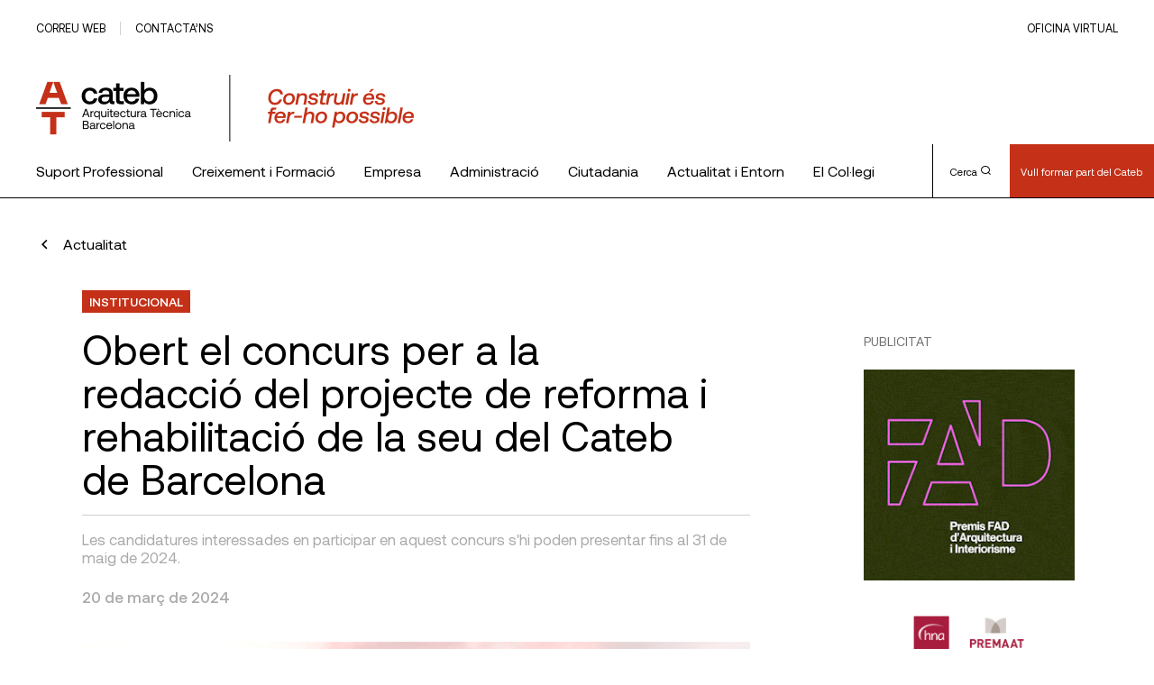

--- FILE ---
content_type: text/html; charset=UTF-8
request_url: https://www.cateb.cat/concurs-reforma-seu-cateb/
body_size: 26543
content:
<!doctype html>
<html lang="es" xmlns:fb="https://www.facebook.com/2008/fbml" xmlns:addthis="https://www.addthis.com/help/api-spec" >

<head>
	<!-- Google Tag Manager -->
	<script>(function(w,d,s,l,i){w[l]=w[l]||[];w[l].push({'gtm.start':
	new Date().getTime(),event:'gtm.js'});var f=d.getElementsByTagName(s)[0],
	j=d.createElement(s),dl=l!='dataLayer'?'&l='+l:'';j.async=true;j.src=
	'https://www.googletagmanager.com/gtm.js?id='+i+dl;f.parentNode.insertBefore(j,f);
	})(window,document,'script','dataLayer','GTM-5QQBSVD');</script>
	<!-- End Google Tag Manager -->
	<meta charset="UTF-8">
	<meta name="viewport" content="width=device-width, initial-scale=1">
	<link rel="profile" href="https://gmpg.org/xfn/11">

	<title>Obert el concurs per a la redacció del projecte de reforma i rehabilitació de la seu del Cateb de Barcelona &#8211; Cateb</title>
<meta name='robots' content='max-image-preview:large' />
	<style>img:is([sizes="auto" i], [sizes^="auto," i]) { contain-intrinsic-size: 3000px 1500px }</style>
	<link rel='dns-prefetch' href='//s7.addthis.com' />
<link rel="alternate" type="application/rss+xml" title="Cateb &raquo; Feed" href="https://www.cateb.cat/feed/" />
<link rel="alternate" type="application/rss+xml" title="Cateb &raquo; Feed de los comentarios" href="https://www.cateb.cat/comments/feed/" />
<script>
window._wpemojiSettings = {"baseUrl":"https:\/\/s.w.org\/images\/core\/emoji\/16.0.1\/72x72\/","ext":".png","svgUrl":"https:\/\/s.w.org\/images\/core\/emoji\/16.0.1\/svg\/","svgExt":".svg","source":{"concatemoji":"https:\/\/www.cateb.cat\/wp-includes\/js\/wp-emoji-release.min.js?ver=6.8.3"}};
/*! This file is auto-generated */
!function(s,n){var o,i,e;function c(e){try{var t={supportTests:e,timestamp:(new Date).valueOf()};sessionStorage.setItem(o,JSON.stringify(t))}catch(e){}}function p(e,t,n){e.clearRect(0,0,e.canvas.width,e.canvas.height),e.fillText(t,0,0);var t=new Uint32Array(e.getImageData(0,0,e.canvas.width,e.canvas.height).data),a=(e.clearRect(0,0,e.canvas.width,e.canvas.height),e.fillText(n,0,0),new Uint32Array(e.getImageData(0,0,e.canvas.width,e.canvas.height).data));return t.every(function(e,t){return e===a[t]})}function u(e,t){e.clearRect(0,0,e.canvas.width,e.canvas.height),e.fillText(t,0,0);for(var n=e.getImageData(16,16,1,1),a=0;a<n.data.length;a++)if(0!==n.data[a])return!1;return!0}function f(e,t,n,a){switch(t){case"flag":return n(e,"\ud83c\udff3\ufe0f\u200d\u26a7\ufe0f","\ud83c\udff3\ufe0f\u200b\u26a7\ufe0f")?!1:!n(e,"\ud83c\udde8\ud83c\uddf6","\ud83c\udde8\u200b\ud83c\uddf6")&&!n(e,"\ud83c\udff4\udb40\udc67\udb40\udc62\udb40\udc65\udb40\udc6e\udb40\udc67\udb40\udc7f","\ud83c\udff4\u200b\udb40\udc67\u200b\udb40\udc62\u200b\udb40\udc65\u200b\udb40\udc6e\u200b\udb40\udc67\u200b\udb40\udc7f");case"emoji":return!a(e,"\ud83e\udedf")}return!1}function g(e,t,n,a){var r="undefined"!=typeof WorkerGlobalScope&&self instanceof WorkerGlobalScope?new OffscreenCanvas(300,150):s.createElement("canvas"),o=r.getContext("2d",{willReadFrequently:!0}),i=(o.textBaseline="top",o.font="600 32px Arial",{});return e.forEach(function(e){i[e]=t(o,e,n,a)}),i}function t(e){var t=s.createElement("script");t.src=e,t.defer=!0,s.head.appendChild(t)}"undefined"!=typeof Promise&&(o="wpEmojiSettingsSupports",i=["flag","emoji"],n.supports={everything:!0,everythingExceptFlag:!0},e=new Promise(function(e){s.addEventListener("DOMContentLoaded",e,{once:!0})}),new Promise(function(t){var n=function(){try{var e=JSON.parse(sessionStorage.getItem(o));if("object"==typeof e&&"number"==typeof e.timestamp&&(new Date).valueOf()<e.timestamp+604800&&"object"==typeof e.supportTests)return e.supportTests}catch(e){}return null}();if(!n){if("undefined"!=typeof Worker&&"undefined"!=typeof OffscreenCanvas&&"undefined"!=typeof URL&&URL.createObjectURL&&"undefined"!=typeof Blob)try{var e="postMessage("+g.toString()+"("+[JSON.stringify(i),f.toString(),p.toString(),u.toString()].join(",")+"));",a=new Blob([e],{type:"text/javascript"}),r=new Worker(URL.createObjectURL(a),{name:"wpTestEmojiSupports"});return void(r.onmessage=function(e){c(n=e.data),r.terminate(),t(n)})}catch(e){}c(n=g(i,f,p,u))}t(n)}).then(function(e){for(var t in e)n.supports[t]=e[t],n.supports.everything=n.supports.everything&&n.supports[t],"flag"!==t&&(n.supports.everythingExceptFlag=n.supports.everythingExceptFlag&&n.supports[t]);n.supports.everythingExceptFlag=n.supports.everythingExceptFlag&&!n.supports.flag,n.DOMReady=!1,n.readyCallback=function(){n.DOMReady=!0}}).then(function(){return e}).then(function(){var e;n.supports.everything||(n.readyCallback(),(e=n.source||{}).concatemoji?t(e.concatemoji):e.wpemoji&&e.twemoji&&(t(e.twemoji),t(e.wpemoji)))}))}((window,document),window._wpemojiSettings);
</script>
<style id='wp-emoji-styles-inline-css'>

	img.wp-smiley, img.emoji {
		display: inline !important;
		border: none !important;
		box-shadow: none !important;
		height: 1em !important;
		width: 1em !important;
		margin: 0 0.07em !important;
		vertical-align: -0.1em !important;
		background: none !important;
		padding: 0 !important;
	}
</style>
<link rel='stylesheet' id='wp-block-library-css' href='https://www.cateb.cat/wp-includes/css/dist/block-library/style.min.css?ver=6.8.3' media='all' />
<style id='wp-block-library-inline-css'>
.has-text-align-justify{text-align:justify;}
</style>
<style id='classic-theme-styles-inline-css'>
/*! This file is auto-generated */
.wp-block-button__link{color:#fff;background-color:#32373c;border-radius:9999px;box-shadow:none;text-decoration:none;padding:calc(.667em + 2px) calc(1.333em + 2px);font-size:1.125em}.wp-block-file__button{background:#32373c;color:#fff;text-decoration:none}
</style>
<link rel='stylesheet' id='mediaelement-css' href='https://www.cateb.cat/wp-includes/js/mediaelement/mediaelementplayer-legacy.min.css?ver=4.2.17' media='all' />
<link rel='stylesheet' id='wp-mediaelement-css' href='https://www.cateb.cat/wp-includes/js/mediaelement/wp-mediaelement.min.css?ver=6.8.3' media='all' />
<style id='global-styles-inline-css'>
:root{--wp--preset--aspect-ratio--square: 1;--wp--preset--aspect-ratio--4-3: 4/3;--wp--preset--aspect-ratio--3-4: 3/4;--wp--preset--aspect-ratio--3-2: 3/2;--wp--preset--aspect-ratio--2-3: 2/3;--wp--preset--aspect-ratio--16-9: 16/9;--wp--preset--aspect-ratio--9-16: 9/16;--wp--preset--color--black: #000000;--wp--preset--color--cyan-bluish-gray: #abb8c3;--wp--preset--color--white: #ffffff;--wp--preset--color--pale-pink: #f78da7;--wp--preset--color--vivid-red: #cf2e2e;--wp--preset--color--luminous-vivid-orange: #ff6900;--wp--preset--color--luminous-vivid-amber: #fcb900;--wp--preset--color--light-green-cyan: #7bdcb5;--wp--preset--color--vivid-green-cyan: #00d084;--wp--preset--color--pale-cyan-blue: #8ed1fc;--wp--preset--color--vivid-cyan-blue: #0693e3;--wp--preset--color--vivid-purple: #9b51e0;--wp--preset--gradient--vivid-cyan-blue-to-vivid-purple: linear-gradient(135deg,rgba(6,147,227,1) 0%,rgb(155,81,224) 100%);--wp--preset--gradient--light-green-cyan-to-vivid-green-cyan: linear-gradient(135deg,rgb(122,220,180) 0%,rgb(0,208,130) 100%);--wp--preset--gradient--luminous-vivid-amber-to-luminous-vivid-orange: linear-gradient(135deg,rgba(252,185,0,1) 0%,rgba(255,105,0,1) 100%);--wp--preset--gradient--luminous-vivid-orange-to-vivid-red: linear-gradient(135deg,rgba(255,105,0,1) 0%,rgb(207,46,46) 100%);--wp--preset--gradient--very-light-gray-to-cyan-bluish-gray: linear-gradient(135deg,rgb(238,238,238) 0%,rgb(169,184,195) 100%);--wp--preset--gradient--cool-to-warm-spectrum: linear-gradient(135deg,rgb(74,234,220) 0%,rgb(151,120,209) 20%,rgb(207,42,186) 40%,rgb(238,44,130) 60%,rgb(251,105,98) 80%,rgb(254,248,76) 100%);--wp--preset--gradient--blush-light-purple: linear-gradient(135deg,rgb(255,206,236) 0%,rgb(152,150,240) 100%);--wp--preset--gradient--blush-bordeaux: linear-gradient(135deg,rgb(254,205,165) 0%,rgb(254,45,45) 50%,rgb(107,0,62) 100%);--wp--preset--gradient--luminous-dusk: linear-gradient(135deg,rgb(255,203,112) 0%,rgb(199,81,192) 50%,rgb(65,88,208) 100%);--wp--preset--gradient--pale-ocean: linear-gradient(135deg,rgb(255,245,203) 0%,rgb(182,227,212) 50%,rgb(51,167,181) 100%);--wp--preset--gradient--electric-grass: linear-gradient(135deg,rgb(202,248,128) 0%,rgb(113,206,126) 100%);--wp--preset--gradient--midnight: linear-gradient(135deg,rgb(2,3,129) 0%,rgb(40,116,252) 100%);--wp--preset--font-size--small: 13px;--wp--preset--font-size--medium: 20px;--wp--preset--font-size--large: 36px;--wp--preset--font-size--x-large: 42px;--wp--preset--spacing--20: 0.44rem;--wp--preset--spacing--30: 0.67rem;--wp--preset--spacing--40: 1rem;--wp--preset--spacing--50: 1.5rem;--wp--preset--spacing--60: 2.25rem;--wp--preset--spacing--70: 3.38rem;--wp--preset--spacing--80: 5.06rem;--wp--preset--shadow--natural: 6px 6px 9px rgba(0, 0, 0, 0.2);--wp--preset--shadow--deep: 12px 12px 50px rgba(0, 0, 0, 0.4);--wp--preset--shadow--sharp: 6px 6px 0px rgba(0, 0, 0, 0.2);--wp--preset--shadow--outlined: 6px 6px 0px -3px rgba(255, 255, 255, 1), 6px 6px rgba(0, 0, 0, 1);--wp--preset--shadow--crisp: 6px 6px 0px rgba(0, 0, 0, 1);}:where(.is-layout-flex){gap: 0.5em;}:where(.is-layout-grid){gap: 0.5em;}body .is-layout-flex{display: flex;}.is-layout-flex{flex-wrap: wrap;align-items: center;}.is-layout-flex > :is(*, div){margin: 0;}body .is-layout-grid{display: grid;}.is-layout-grid > :is(*, div){margin: 0;}:where(.wp-block-columns.is-layout-flex){gap: 2em;}:where(.wp-block-columns.is-layout-grid){gap: 2em;}:where(.wp-block-post-template.is-layout-flex){gap: 1.25em;}:where(.wp-block-post-template.is-layout-grid){gap: 1.25em;}.has-black-color{color: var(--wp--preset--color--black) !important;}.has-cyan-bluish-gray-color{color: var(--wp--preset--color--cyan-bluish-gray) !important;}.has-white-color{color: var(--wp--preset--color--white) !important;}.has-pale-pink-color{color: var(--wp--preset--color--pale-pink) !important;}.has-vivid-red-color{color: var(--wp--preset--color--vivid-red) !important;}.has-luminous-vivid-orange-color{color: var(--wp--preset--color--luminous-vivid-orange) !important;}.has-luminous-vivid-amber-color{color: var(--wp--preset--color--luminous-vivid-amber) !important;}.has-light-green-cyan-color{color: var(--wp--preset--color--light-green-cyan) !important;}.has-vivid-green-cyan-color{color: var(--wp--preset--color--vivid-green-cyan) !important;}.has-pale-cyan-blue-color{color: var(--wp--preset--color--pale-cyan-blue) !important;}.has-vivid-cyan-blue-color{color: var(--wp--preset--color--vivid-cyan-blue) !important;}.has-vivid-purple-color{color: var(--wp--preset--color--vivid-purple) !important;}.has-black-background-color{background-color: var(--wp--preset--color--black) !important;}.has-cyan-bluish-gray-background-color{background-color: var(--wp--preset--color--cyan-bluish-gray) !important;}.has-white-background-color{background-color: var(--wp--preset--color--white) !important;}.has-pale-pink-background-color{background-color: var(--wp--preset--color--pale-pink) !important;}.has-vivid-red-background-color{background-color: var(--wp--preset--color--vivid-red) !important;}.has-luminous-vivid-orange-background-color{background-color: var(--wp--preset--color--luminous-vivid-orange) !important;}.has-luminous-vivid-amber-background-color{background-color: var(--wp--preset--color--luminous-vivid-amber) !important;}.has-light-green-cyan-background-color{background-color: var(--wp--preset--color--light-green-cyan) !important;}.has-vivid-green-cyan-background-color{background-color: var(--wp--preset--color--vivid-green-cyan) !important;}.has-pale-cyan-blue-background-color{background-color: var(--wp--preset--color--pale-cyan-blue) !important;}.has-vivid-cyan-blue-background-color{background-color: var(--wp--preset--color--vivid-cyan-blue) !important;}.has-vivid-purple-background-color{background-color: var(--wp--preset--color--vivid-purple) !important;}.has-black-border-color{border-color: var(--wp--preset--color--black) !important;}.has-cyan-bluish-gray-border-color{border-color: var(--wp--preset--color--cyan-bluish-gray) !important;}.has-white-border-color{border-color: var(--wp--preset--color--white) !important;}.has-pale-pink-border-color{border-color: var(--wp--preset--color--pale-pink) !important;}.has-vivid-red-border-color{border-color: var(--wp--preset--color--vivid-red) !important;}.has-luminous-vivid-orange-border-color{border-color: var(--wp--preset--color--luminous-vivid-orange) !important;}.has-luminous-vivid-amber-border-color{border-color: var(--wp--preset--color--luminous-vivid-amber) !important;}.has-light-green-cyan-border-color{border-color: var(--wp--preset--color--light-green-cyan) !important;}.has-vivid-green-cyan-border-color{border-color: var(--wp--preset--color--vivid-green-cyan) !important;}.has-pale-cyan-blue-border-color{border-color: var(--wp--preset--color--pale-cyan-blue) !important;}.has-vivid-cyan-blue-border-color{border-color: var(--wp--preset--color--vivid-cyan-blue) !important;}.has-vivid-purple-border-color{border-color: var(--wp--preset--color--vivid-purple) !important;}.has-vivid-cyan-blue-to-vivid-purple-gradient-background{background: var(--wp--preset--gradient--vivid-cyan-blue-to-vivid-purple) !important;}.has-light-green-cyan-to-vivid-green-cyan-gradient-background{background: var(--wp--preset--gradient--light-green-cyan-to-vivid-green-cyan) !important;}.has-luminous-vivid-amber-to-luminous-vivid-orange-gradient-background{background: var(--wp--preset--gradient--luminous-vivid-amber-to-luminous-vivid-orange) !important;}.has-luminous-vivid-orange-to-vivid-red-gradient-background{background: var(--wp--preset--gradient--luminous-vivid-orange-to-vivid-red) !important;}.has-very-light-gray-to-cyan-bluish-gray-gradient-background{background: var(--wp--preset--gradient--very-light-gray-to-cyan-bluish-gray) !important;}.has-cool-to-warm-spectrum-gradient-background{background: var(--wp--preset--gradient--cool-to-warm-spectrum) !important;}.has-blush-light-purple-gradient-background{background: var(--wp--preset--gradient--blush-light-purple) !important;}.has-blush-bordeaux-gradient-background{background: var(--wp--preset--gradient--blush-bordeaux) !important;}.has-luminous-dusk-gradient-background{background: var(--wp--preset--gradient--luminous-dusk) !important;}.has-pale-ocean-gradient-background{background: var(--wp--preset--gradient--pale-ocean) !important;}.has-electric-grass-gradient-background{background: var(--wp--preset--gradient--electric-grass) !important;}.has-midnight-gradient-background{background: var(--wp--preset--gradient--midnight) !important;}.has-small-font-size{font-size: var(--wp--preset--font-size--small) !important;}.has-medium-font-size{font-size: var(--wp--preset--font-size--medium) !important;}.has-large-font-size{font-size: var(--wp--preset--font-size--large) !important;}.has-x-large-font-size{font-size: var(--wp--preset--font-size--x-large) !important;}
:where(.wp-block-post-template.is-layout-flex){gap: 1.25em;}:where(.wp-block-post-template.is-layout-grid){gap: 1.25em;}
:where(.wp-block-columns.is-layout-flex){gap: 2em;}:where(.wp-block-columns.is-layout-grid){gap: 2em;}
:root :where(.wp-block-pullquote){font-size: 1.5em;line-height: 1.6;}
</style>
<link rel='stylesheet' id='megamenu-css' href='https://www.cateb.cat/wp-content/uploads/maxmegamenu/style.css?ver=65e8aa' media='all' />
<link rel='stylesheet' id='dashicons-css' href='https://www.cateb.cat/wp-includes/css/dashicons.min.css?ver=6.8.3' media='all' />
<link rel='stylesheet' id='cateb-theme-css-css' href='https://www.cateb.cat/wp-content/themes/cateb/dist/theme.css?ver=1.0.0' media='all' />
<link rel='stylesheet' id='cateb-print-css-css' href='https://www.cateb.cat/wp-content/themes/cateb/print.css' media='print' />
<link rel='stylesheet' id='cateb_wp-style-css' href='https://www.cateb.cat/wp-content/themes/cateb/style.css?ver=1.0.0' media='all' />
<link rel='stylesheet' id='addthis_all_pages-css' href='https://www.cateb.cat/wp-content/plugins/addthis/frontend/build/addthis_wordpress_public.min.css?ver=6.8.3' media='all' />
<link rel='stylesheet' id='site-reviews-css' href='https://www.cateb.cat/wp-content/plugins/site-reviews/assets/styles/default.css?ver=7.2.6' media='all' />
<style id='site-reviews-inline-css'>
:root{--glsr-star-empty:url(https://www.cateb.cat/wp-content/plugins/site-reviews/assets/images/stars/default/star-empty.svg);--glsr-star-error:url(https://www.cateb.cat/wp-content/plugins/site-reviews/assets/images/stars/default/star-error.svg);--glsr-star-full:url(https://www.cateb.cat/wp-content/plugins/site-reviews/assets/images/stars/default/star-full.svg);--glsr-star-half:url(https://www.cateb.cat/wp-content/plugins/site-reviews/assets/images/stars/default/star-half.svg)}

</style>
<link rel='stylesheet' id='jetpack_css-css' href='https://www.cateb.cat/wp-content/plugins/jetpack/css/jetpack.css?ver=11.4.2' media='all' />
<script src="https://www.cateb.cat/wp-includes/js/jquery/jquery.min.js?ver=3.7.1" id="jquery-core-js"></script>
<script src="https://www.cateb.cat/wp-includes/js/jquery/jquery-migrate.min.js?ver=3.4.1" id="jquery-migrate-js"></script>
<link rel="https://api.w.org/" href="https://www.cateb.cat/wp-json/" /><link rel="alternate" title="JSON" type="application/json" href="https://www.cateb.cat/wp-json/wp/v2/posts/1059482" /><link rel="EditURI" type="application/rsd+xml" title="RSD" href="https://www.cateb.cat/xmlrpc.php?rsd" />
<meta name="generator" content="WordPress 6.8.3" />
<link rel="canonical" href="https://www.cateb.cat/concurs-reforma-seu-cateb/" />
<link rel='shortlink' href='https://www.cateb.cat/?p=1059482' />
<link rel="alternate" title="oEmbed (JSON)" type="application/json+oembed" href="https://www.cateb.cat/wp-json/oembed/1.0/embed?url=https%3A%2F%2Fwww.cateb.cat%2Fconcurs-reforma-seu-cateb%2F" />
<link rel="alternate" title="oEmbed (XML)" type="text/xml+oembed" href="https://www.cateb.cat/wp-json/oembed/1.0/embed?url=https%3A%2F%2Fwww.cateb.cat%2Fconcurs-reforma-seu-cateb%2F&#038;format=xml" />
<style>img#wpstats{display:none}</style>
	<style>.recentcomments a{display:inline !important;padding:0 !important;margin:0 !important;}</style><link rel="icon" href="https://www.cateb.cat/wp-content/uploads/2022/10/cropped-favicon-32x32.png" sizes="32x32" />
<link rel="icon" href="https://www.cateb.cat/wp-content/uploads/2022/10/cropped-favicon-192x192.png" sizes="192x192" />
<link rel="apple-touch-icon" href="https://www.cateb.cat/wp-content/uploads/2022/10/cropped-favicon-180x180.png" />
<meta name="msapplication-TileImage" content="https://www.cateb.cat/wp-content/uploads/2022/10/cropped-favicon-270x270.png" />
		<style id="wp-custom-css">
			strong {
  font-weight: 600;
}

.p-single-post__content a:not(.c-btn),
.c-text-generic a:not(.c-btn),
.c-text-generic__container a:not(.c-btn) :not(.button)

 {
  text-decoration: underline;
}

 .c-next-activities a{
	text-decoration:none !important;
}

.img-responsive {
  width: 100%;
  height: auto;
}

.type-post .p-single-post__content h3:first-of-type {
  margin-top: 60px !important;
}

/* Flex
 */

.flex {
  display: flex;
  justify-content: space-between;
}

.flex-one {
  flex: 1;
 min-width: 250px;
 /*	max-width: 450px;*/
}

.flex-two {
  flex: 2;
}

.gap10 {
  gap: 10%;
}

.align-center {
  align-items: center;
}

.justify-center {
  justify-content: center !important;
}

.flex-box {
  display: flex;
  flex-wrap: wrap;
  justify-content: space-around;
}

.flex-start {
  align-items: start;
}

.float-left {
  float: left;
  margin: 10px;
}

.table table td{
	vertical-align:middle
}

.table-dapconstruccion td {
  vertical-align: middle;
}

em {
  font-style: italic !important;
}

.pl40 {
  padding-left: 40px;
}

.has-small-font-size li {
  font-size: var(--wp--preset--font-size--small) !important;
}

.postid-904879 .p-single-post__content h2 {
  margin-bottom: 50px;
  margin-top: 50px;
}

.logo-activity {
  max-width: 125px;
  margin: 25px;
}

.logo-activity-big {
  max-width: 350px;
  padding: 30px;
}

.container-iframe {
  position: relative;
  overflow: hidden;
  width: 100%;
  padding-top: 56.25%; /* 16:9 Aspect Ratio (divide 9 by 16 = 0.5625) */
}

.responsive-iframe {
  position: absolute;
  top: 0;
  left: 0;
  bottom: 0;
  right: 0;
  width: 100%;
  height: 100%;
}

.responsive-embed {
  position: relative;
  overflow: hidden;
  width: 100%;
  padding-top: 56.25%; /* 16:9 Aspect Ratio (divide 9 by 16 = 0.5625) */
	margin-top:60px;
	margin-bottom:60px
}

.responsive-embed iframe{
	position: absolute;
  top: 0;
  left: 0;
  bottom: 0;
  right: 0;
  width: 100%;
  height: 100%;

}

.c-advertisement-vertical {
	margin-top:50px;
}



.postid-963386 .wp-container-1 {
  margin-top: 50px;
  padding: 25px;
}

.postid-963386 .p-single-post__content h2 {
  margin-bottom: 50px;
  margin-top: 50px;
}
//buttons

#block_ad97f5ffa4eb0936933e0fd03f38c76f.u-module-separator {
  margin: 10 0 50 0;
}

/* buttons hna https://www.cateb.cat/vull-collegiarme/
 */

#block_4445e2052dc2900d36c1c12491f40f1c.u-module-separator {
  margin-bottom: 5px;
}

#block_089376bafe70e8891874186deca8c330.o-mt--12 {
  margin-top: 10px;
}

/*Casc Cateb*/

#block_d7aa11ae9560569eb5246a18e8e55135.u-module-separator {
  margin-bottom: 5px;
}

#block_82a75275d918ed89a013d17e001f54ed {
  margin-top: 5px;
}

/*Premis*/

#block_d8262c270eb528ebe034170f15905baa .o-col-md-15 {
  flex: 0 0 72, 5%;
  max-width: 72, 5%;
}



/*Recursos tècnics*/

.post-980553 .c-head-comp__title {
  flex: 0 0 95%;
  max-width: 95%;
}

.img-responsive {
  width: 100%;
  height: auto;
}

.post-980825 h4 {
  margin-top: 10px;
}

.repeater-container {
  width: 100%;
}

#nf-field-485-container {
  width: 960px;
}

#nf-field-485 legend {
  font-size: 22px;
  margin-bottom: 15px;
}

#nf-field-456-container {
  margin-left: 0;
}

#nf-field-485-container .nf-add-fieldset {
  visibility: hidden;
}

#nf-field-485-container .nf-add-fieldset:after {
  content: "Afegeix un altre acompanyant";
  visibility: visible;
  background: #333;
  border: 0;
  color: #f7f7f7;
  transition: all 0.5s;
  font-size: 16px;
  margin: 0;
  padding: 12px;
  width: auto;
  height: 50px;
  float: left;
}


.flex {
  display: flex;
  flex-wrap: wrap;
  justify-content: space-between;
}

.center {
  align-items: center;
}


.post-989107 .o-col-md-15 {
  flex: 0 0 82.5%;
  max-width: 92.5%;
}

.post-985462 h3 {
  margin-top: 80px !important;
}

/*Mobile*/

@media only screen and (max-width: 768px) {
  
  .o-mr--4 {
    margin-right: 12px;
  }

  .mobile {
    display: block;
  }

  .desktop {
    display: none;
  }

  .logo-activity {
    max-width: auto;
    max-height: 50px;
    margin: 15px;
  }
  .logo-activity-big {
    padding: 5px;
    max-height: 45px;
  }
  .phase {
    margin-top: 20px;
  }
  .election-bloc h4 {
    font-size: 1.502rem;
  }

  .gadel {
    max-width: 350px;
  }
}

#nf-field-507-wrap {
  margin-top: 60px;
}

.post-996787 .wp-block-separator {
  border-top: 0px;
  border-bottom: 0px;
  border: 1px solid #d0d0d0;
  margin: 60px 80px;
}

.deontology {
  white-space: normal !important;
}

.deontology td {
  padding: 6px !important;
}

.deontology-inner {
  white-space: normal !important;
}
.deontology-inner td {
  border: none !important;
}

.deontology a {
  color: #010100;
}

#block_37c8ec54b10579c9b52cc4efad722c1e {
  margin-bottom: 0px !important;
}

#post-1002055 h3 {
  margin-top: 60px;
}

#post-1002055 .c-activities-list-module {
  margin-top: 60px;
}

#post-1002055 .c-activities-list-module__content-row {
  margin-top: 20px;
}

/* Vull collegiar-me*/

.post-185525 #block_5b3cfaa4fcd9db9a5dae4f7ad88e355f,
#block_ee9074d79fea1c36dfbb3db099960c90,
#block_8b45241835ecd293d2def180801552c6 {
  margin-bottom: 0px;
}

.post-185525
  #block_8b45241835ecd293d2def180801552c6
  .c-discount-item__icon-container {
  height: 68px;
  width: 68px;
  background-color: transparent;
}

.post-185525
  #block_8b45241835ecd293d2def180801552c6
  .c-discount-item__icon-container
  span {
  font-size: 80px;
  color: #c43118;
  font-weight: 600;
  font-family: "Aeonik", sans-serif !important;
}

.post-185525 .icon-orientation:before {
  content: "1";
}

.post-185525 .icon-tool:before {
  content: "2";
}

.post-185525 .icon-finance:before {
  content: "3";
}

.post-185525 #block_01b8908c277baeca5512a0c5fa96d952 .c-btn--medium {
  margin: 0 auto;
  font-size: 30px;
}

.post-185525 #block_bc0dfc660d0f4fa81b0fe0b368a30eb9 {
  margin-bottom: 30px;
}

.post-185525 #block_ae49bb1d58f32d0f52fd15723a945ea2 .c-btn--red {
  background-color: white;
  color: #c43118;
}

.post-185525 #block_a03552f0338376804c022bcff47ed241 .c-btn--red {
  background-color: white;
  color: #c43118;
}

.post-185525 .c-color-banner .c-link__text {
  font-size: 26px;
}

#block_c72391cfe1774a0518f7ae6f087a0c3f .o-col-md-15 {
  flex: 0 0 92.5%;
  max-width: 92.5%;
  margin-left: 0px;
}

#block_c72391cfe1774a0518f7ae6f087a0c3f .o-col-md-15 {
  margin-left: 0px;
}

.post-185525 .c-accordion__text-container p {
  font-size: 1.8em;
}
.post-185525 .c-text-generic a {
  text-decoration: underline;
}
.column {
  width: 33%;
  margin: auto;
}

/* .people-container .button {
  border: none;
  outline: 0;
  display: inline-block;
  padding: 8px;
  color: #ffff;
  background-color: #c43118;
  text-align: center;
  cursor: pointer;
  width: 90%;
  font-size: 1.0rem;
 
} */

.post-185525 .button {
  border: none;
  outline: 0;
  display: inline-block;
  padding: 8px;
  color: #ffff;
  background-color: #c43118;
  text-align: center;
  cursor: pointer;
  width: 90%;
  font-size: 1rem;
  max-width: 200px;
  text-decoration: none !important;
  margin-top: 20px;
  font-size: 16px;
}

.post-185525 .button:hover {
  background-color: #992511;
  color: #ffff;
}

#block_c72391cfe1774a0518f7ae6f087a0c3f .o-col-md-15 {
  flex: 0 0 82.5%;
  max-width: 82.5%;
}

#block_86f0148e196e7676305570353d5f971a {
  margin-bottom: 0px !important;
}

.page-id-185525 .c-link--white--green-text {
  display: none;
}

@media only screen and (max-width: 600px) {
  .post-185525 .column {
    width: 50%;
    margin: auto;
    max-width: 140px;
  }

  .post-185525 .button {
    width: 100%;
  }

  .post-185525 .name {
    font-size: 1.5rem !important;
    line-height: 1.5rem !important;
  }
}

/*Pagines consultoria ambits i temes*/

.post-5551 .c-hero-banner__container .description {
  display: none;
}

.post-55510 .c-hero-banner__container .u-align-items-end {
  align-items: center;
}

@media (min-width: 768px) {
  #block_d42a3d4109391e666e3b67b50e2807b6 .o-col-md-15,
  #block_dc351a2588aff9c3b6591bde0dcfeb1a .o-col-md-15,
  #block_d6c71e8f7673b0109f8b83b092eb260c .o-col-md-15,
  #block_86ea8aed9c32e76e671b752c5b956990 .o-col-md-15,
  #block_c57626e48bb334ff566cb885d4eeb21a .o-col-md-15 {
    flex: 0 0 82.5%;
    max-width: 82.5%;
  }
}

/*Dapcons*/

.llistat-productes-dapcons {
  background-color: #eaeaea;
  padding: 15px;
  margin-top: 20px;
  color: #6f6f6f;
  margin-bottom: 16px;
  line-height: 20px;
  font-size: 1.199rem;
}

.item-categoria-productes-dapcons {
  background-color: white;
  margin: 15px 0px;
}

.apartat-item-categoria-productes-dapcons {
  padding: 15px;
}

.grid-x {
  display: -webkit-box;
  display: -webkit-flex;
  display: -ms-flexbox;
  display: flex;
  -webkit-box-orient: horizontal;
  -webkit-box-direction: normal;
  -webkit-flex-flow: row wrap;
  -ms-flex-flow: row wrap;
  flex-flow: row wrap;
}

.grid-margin-x {
  margin-left: -0.9375rem;
  margin-right: -0.9375rem;
}

.grid-margin-x > .medium-3 {
  flex: 1;
  min-width: 300px;
  max-width: 30%;
}

.grid-margin-x > .cell {
  width: calc(100% - 1.875rem);
  margin-left: 0.9375rem;
  margin-right: 0.9375rem;
}

.grid-margin-x > .medium-12 {
  width: 100%;
}

.llistat-productes-dapcons img {
  display: inline-block;
  vertical-align: middle;
  max-width: 100%;
  height: auto;
}

.grid-margin-x > .medium-9 {
  flex: 1;
}

span.nom-producte-dapcons {
  font-size: 1.4em;
  font-weight: bold;
}

span.titol-dada-producte-dapcons {
  font-weight: bold;
}
span.titol-dada-producte-dapcons {
  font-weight: bold;
}

span.valid-producte-dapcons {
  background-color: #a5be63;
  padding: 4px 10px;
  font-size: 0.8em;
  color: white;
}

span.no-valid-producte-dapcons {
  background-color: #d8130e;
  padding: 4px 10px;
  font-size: 0.8em;
  color: white;
}

.video-next {
  max-width: 435px;
}

.p-single-post__sponsor-contact {
  margin-bottom: 60px;
}

input[name="nf-field-858"],
input[name="nf-field-951"],
input[name="nf-field-998"],
input[name="nf-field-1002"],
input[name="nf-field-1004"],
input[name="nf-field-1046"],
input[name="nf-field-1048"],
input[name="nf-field-1049"],
input[name="nf-field-1081"],
input[name="nf-field-1089"],
input[name="nf-field-1083"],
input[name="nf-field-1084"],
input[name="nf-field-1097"],
input[name="nf-field-1099"],
input[name="nf-field-1142"],
input[name="nf-field-1144"],
input[name="nf-field-1145"],
input[name="nf-field-1149"],
input[name="nf-field-1167"],
input[name="nf-field-1169"],
input[name="nf-field-1174"],
input[name="nf-field-1188"],
input[name="nf-field-1198"],
input[name="nf-field-1190"],
input[name="nf-field-1193"],
input[name="nf-field-1207"],
input[name="nf-field-1235"],
input[name="nf-field-1237"],
input[name="nf-field-1238"],
input[name="nf-field-1242"],
input[name="nf-field-1254"],
input[name="nf-field-1312"],
input[name="nf-field-1314"],
input[name="nf-field-1342"],
input[name="nf-field-1349"],
input[name="nf-field-1381"],
input[name="nf-field-1388"],
input[name="nf-field-1395"],
input[name="nf-field-1418"] {
  display: none !important;
}

.nf-repeater-fieldset label {
  font-weight: 300 !important;
}

.nf-repeater legend {
  font-family: Aeonik, sans-serif;
  font-weight: 500;
  line-height: 26px;
  font-size: 1.602rem !important;
  color: #010100;
  margin-bottom: 16px;
  text-transform: uppercase;
}
#nf-field-837-container .nf-add-fieldset {
  visibility: hidden;
}

#nf-field-837-container .nf-add-fieldset:after {
  content: "Afegir un altre candidat";
  visibility: visible;
  display: block;
  padding: 10px 20px;
  background: #333;
  border: 0;
  color: #f7f7f7;
  transition: all 0.5s;
}

.eines-mesura {
  float: right;
  width: 450px;
  margin: 0 0 30px 30px;
  min-width: 300px;
}

#block_783422e798ffb109da99240249942a02 .o-col-lg-14 {
  flex: 0 0 98.33333%;
  max-width: 98.33333%;
}

#block_783422e798ffb109da99240249942a02 h2 {
  display: none;
}

.single-post:has(.p-single-post__sponsor-contact)
  .p-single-post__single-author {
  display: none;
}

input[name="nf-field-978"] {
  display: none !important;
}

.special-list li::marker {
  font-size: 23px !important;
}

.grey-box {
  background-color: #f4f4f4;
  padding: 30px;
  margin-top: 50px;
  margin-bottom: 50px;
}

.grey-box h4{
	margin-top:0px !important;
}

/* Masters i Postgraus*/
.page-course #reasons h3::after {
  content: " o master";
}

.page-course a[href="#reasons"] span::after {
  content: " o master";
}

#nf-field-1022-container .nf-add-fieldset {
  visibility: hidden;
}

#nf-field-1022-container .nf-add-fieldset:after {
  content: "Afegir obra";
  visibility: visible;
  display: block;
  padding: 10px 20px;
  background: #333;
  border: 0;
  color: #f7f7f7;
  transition: all 0.5s;
}

/*Black home text

.post-6 .c-hero-banner__text{
	color:#333;
}

.post-1052285 .c-head-comp {
  display: none;
}

.post-1052285 .o-col-lg-14 {
  flex: 0 0 100%;
  max-width: 100%;
}
*/
/*Guia de treballs professsionals icons*/

.visat-icon {
  vertical-align: middle;
  margin-right: 10px;
  max-width: 100px;
}

.generic-table td {
  padding: 16px 24px 16px 10px;
}

.pt-15 {
  padding-top: 15px !important;
}

.black {
  color: #333;
}

.scrolling-wrapper {
  overflow-x: scroll;
  overflow-y: hidden;
  white-space: nowrap;
}

.card-scrolling {
  display: inline-block;
  margin: 20px;
  min-width: 400px;
}

.post-1059482 .c-head-comp--horizontal {
  display: none;
}

.post-1059482 .c-faq-module .o-col-lg-14 {
  flex: 0 0 99.33333%;
  max-width: 99.33333%;
}

.p-single-post__authors-block {
  margin-top: 100px;
}

/*Formar part del Cateb*/

.post-1064837 .c-text-image-module,
.post-233346 .c-text-image-module,
.post-901368 .c-text-image-module,
.post-1064818 .c-text-image-module {
  margin-bottom: 20px;
}

.people-container {
  display: flex;
  flex-wrap: wrap;
  margin-bottom: 85px;
  margin-top: 5px;
  justify-content: space-between;
}

.card {
  max-width: 240px;
  margin: auto;
  text-align: center;
  padding-bottom: 50px;
  justify-content: space-between;
  text-align: center;
  padding: 11px;
  margin-top: 20px;
}

.card img {
  border-radius: 50%;
}

.name {
  font-size: 2.247rem !important;
  line-height: 2.2rem !important;
  color: #010100;
  font-weight: 600;
}

/*End formar part del Cateb*/


.post-106509 .p-single-post__content h3 {
  margin-top: 80px;
}

.post-1065095 h4 {
  margin-top: 10px;
}

.post-1065095 .c-tag--primary-green {
  margin-top: 40px;
}

.postid-1047317 .grey-box {
  margin-top: 5px;
  margin-bottom: 5px;
}

.podcast-item {
  border-bottom: 1px solid #ccc;
  margin: 0 auto 60px;
  max-width: 850px;
}

.podcast-item a {
  color: #c43118 !important;
}
.podcast-item audio {
  width: 100%;
  margin-top: 30px;
}

#page-activities .c-featured-formation-module {
  display: none;
}

.podcast-patros {
  display: flex;
  justify-content: flex-start;
  align-items: center;
}

.post-1067929 .c-side-bar__container {
  display: none;
}

#nf-field-1540-container ul {
  columns: 2 !important;
}

/*Construcció sostenible*/

.video-flex{
	display:flex;
	flex-wrap:wrap;
	justify-content:space-between
}

.video-cell{
  max-width: 450px;
  margin: 2rem 0 2rem 0;
}

.video-cell img{
	max-width:100%
}

.index-video-container{
	display:flex;
  justify-content:space-between;
	align-items:center;
	
}

.text-index-video {
    width: 60%;
    padding-left: 2rem;
}

/*End Construcció sostenible*/

.p-single-post .wp-block-image{
	margin:30px 0;
}

.c-school-projects-module .s-font_headline-lg{

margin-bottom:20px

}

.c-school-projects-module__grid-item{
	max-width:650px
}

.c-school-projects-module__grid-item img{
	max-width:100%;
	height:auto;
}



.column-eines{
	display:flex;
	flex-direction:column;
	color: #6F6F6F;
	line-height: 20px;
  font-size: 1.199rem;
}
.c-file-list__item-content{
	align-items:flex-start;
}

#nf-label-field-1899{
	font-size:1.6rem;
	display:inline-block;
	margin:6px 0 20px 0;
}

.page-id-1102586 .c-text-generic li{
	margin:30px 0;
}

.page-id-1102586 .c-text-generic li a{
	line-height: 26px;
  font-size: 1.602rem;
	text-decoration:none;
}

.cicle-rado-title{
	  margin-top: 140px;
    border-top: 1px solid #D0D0D0;
    padding-top: 20px;
}
.cicle-rado-title a{
	margin-top:60px;
}

/*Valoracio eines*/
.column-eines{
	display:flex;
	flex-direction:column;
	color: #6F6F6F;
	line-height: 20px;
  font-size: 1.199rem;
}
.c-file-list__item-content{
	align-items:flex-start;
}

.valoracio-container{
	margin-top:50px;
}

.reviews{
	margin-top:30px;
	margin-bottom:30px;	
}

.glsr-field .glsr-star-rating{
	margin:40px 0 30px 0
}


.glsr-label span{
	font-size: 1.1rem;
	font-weight:normal
}

.glsr-button{
	font-size:1.1rem;
}-

.glsr-label{
	visibility:hidden;
}
/*End Valoració eines*/

.nf-label-span 
{font-size:1.3rem;
font-weight:600 !important}

/*Modul cursos formació pagines post */
.post-template-default .c-courses-list-module{
	margin-top:80px
}

.post-template-default .c-courses-list-module__content-row{
margin-top:40px
}
/* End Modul cursos formació pagines post */

.logo-container {
      display: flex;
      flex-wrap: wrap;
      gap: 2.5rem;
      justify-content: flex-start;
      align-items: center;
      padding: 1rem;
    }
.logo-container br {
  display: none;
}

    .logo-container img {
      max-width: 150px;
      max-height: 100px;
      width: auto;
      height: auto;
      object-fit: contain;
      flex: 1 1 auto;
    }

    @media (max-width: 600px) {
      .logo-container img {
        max-width: 100px;
        max-height: 70px;
      }
    }

.c-text-image-block__text-container h4{
	font-size: 1.5rem;
    line-height: 1.5rem;
    font-weight: 600;
    margin-bottom: 20px;
}		</style>
		<style type="text/css">/** Mega Menu CSS: fs **/</style>
</head>


<body class="wp-singular post-template-default single single-post postid-1059482 single-format-standard wp-theme-cateb mega-menu-menu-header">
	<!-- Google Tag Manager (noscript) -->
	<noscript><iframe src="ns "
	height="0" width="0" style="display:none;visibility:hidden"></iframe></noscript>
	<!-- End Google Tag Manager (noscript) -->
		<div id="page" class="site">
		<header id="masthead" class="c-header">
			<div class="c-header__desktop">
				<div class="c-header__top-bar">
					<div class="o-container-fluid">
						<div class="c-header__top-left-container">
							<div class="menu-contact-ca-container"><ul id="header-contact-menu" class="menu"><li id="menu-item-112" class="menu-item menu-item-type-custom menu-item-object-custom menu-item-112"><a href="https://webmail.apabcn.cat/">Correu web</a></li>
<li id="menu-item-512862" class="menu-item menu-item-type-post_type menu-item-object-page menu-item-512862"><a href="https://www.cateb.cat/contacta/">Contacta’ns</a></li>
</ul></div>						</div>
						<div class="c-header__top-right-container">
														<a href="https://caateebcn.my.site.com/SiteLogin?startURL=%2FVirtualOffice_Home" class="virtual-office-btn" target="">Oficina Virtual</a>
						</div>
					</div>
				</div>
				<div class="c-header__middle-bar">
					<div class="o-container-fluid">
						<a href="https://www.cateb.cat" class="home-link">
																								<img src="https://www.cateb.cat/wp-content/themes/cateb/assets/img/Logo_tagline.png" alt="" class="desktop-logo">
																<img src="https://www.cateb.cat/wp-content/themes/cateb/assets/img/Logo_isotipo.png" alt="" class="mobile-logo">
							
						</a>
					</div>
				</div>
				<div class="c-header__bottom-bar">
					<div class="o-container-fluid">
						<div class="c-header__mobile-search-item">
							<button class="mobile-search-toggle" data-trigger="mobile-search-toggle"><span class="icon-search"></span></button>
							<div class="mobile-search-modal">
								<div class="header">
									<button class="mobile-close-btn" data-trigger="mobile-search-close"><span class="icon-close"></span></button>
								</div>
								<div class="body">
									<form class="mobile-search-form" id="mobile-search-form" action="https://www.cateb.cat/">
										<div class="c-input o-mb--2">
											<input required class="c-input__field" type="text" value="" name="s" />
											<button class="c-btn c-btn--medium c-btn--red c-btn--only-icon">
												<span class="c-btn__icon icon-search"></span>
											</button>
											<span class="c-input__placeholder-text">Cercar</span>
											<span class="c-input__error-text">Error</span>
										</div>
									</form>
								</div>
							</div>
						</div>
						<nav id="main-navigation" class="c-header__main-navigation">
														<div id="mega-menu-wrap-menu-header" class="mega-menu-wrap"><div class="mega-menu-toggle"><div class="mega-toggle-blocks-left"></div><div class="mega-toggle-blocks-center"></div><div class="mega-toggle-blocks-right"><div class='mega-toggle-block mega-menu-toggle-animated-block mega-toggle-block-1' id='mega-toggle-block-1'><button aria-label="Toggle Menu" class="mega-toggle-animated mega-toggle-animated-slider" type="button" aria-expanded="false">
                  <span class="mega-toggle-animated-box">
                    <span class="mega-toggle-animated-inner"></span>
                  </span>
                </button></div></div></div><ul id="mega-menu-menu-header" class="mega-menu max-mega-menu mega-menu-horizontal mega-no-js" data-event="hover" data-effect="slide" data-effect-speed="200" data-effect-mobile="disabled" data-effect-speed-mobile="0" data-mobile-force-width="body" data-second-click="go" data-document-click="collapse" data-vertical-behaviour="standard" data-breakpoint="1199" data-unbind="true" data-mobile-state="collapse_all" data-mobile-direction="vertical" data-hover-intent-timeout="300" data-hover-intent-interval="100"><li class="mega-menu-item mega-menu-item-type-custom mega-menu-item-object-custom mega-menu-item-has-children mega-menu-megamenu mega-menu-grid mega-align-bottom-left mega-menu-grid mega-menu-item-19" id="mega-menu-item-19"><a class="mega-menu-link" href="#" aria-expanded="false" tabindex="0">Suport Professional<span class="mega-indicator" aria-hidden="true"></span></a>
<ul class="mega-sub-menu" role='presentation'>
<li class="mega-menu-row" id="mega-menu-19-0">
	<ul class="mega-sub-menu" style='--columns:12' role='presentation'>
<li class="mega-menu-column mega-menu-columns-7-of-12" style="--columns:12; --span:7" id="mega-menu-19-0-0">
		<ul class="mega-sub-menu">
<li class="mega-mobile-return-item mega-menu-item mega-menu-item-type-custom mega-menu-item-object-custom mega-menu-item-298 mobile-return-item" id="mega-menu-item-298"><a class="mega-menu-link" href="#">Tot</a></li><li class="mega-mega-submenu-toggle mega-menu-item mega-menu-item-type-post_type mega-menu-item-object-page mega-menu-item-has-children mega-menu-item-5503 mega-submenu-toggle" id="mega-menu-item-5503"><a class="mega-menu-link" href="https://www.cateb.cat/serveis-tecnics/">Serveis tècnics<span class="mega-indicator" aria-hidden="true"></span></a>
			<ul class="mega-sub-menu">
<li class="mega-menu-item mega-menu-item-type-custom mega-menu-item-object-custom mega-has-description mega-menu-item-1032073" id="mega-menu-item-1032073"><a class="mega-menu-link" href="https://www.cateb.cat/serveis-tecnics/consultoria/"><span class="mega-description-group"><span class="mega-menu-title">Suport tècnic</span><span class="mega-menu-description">Recursos, eines i assistència professional</span></span></a></li><li class="mega-menu-item mega-menu-item-type-post_type mega-menu-item-object-page mega-has-description mega-menu-item-200230" id="mega-menu-item-200230"><a class="mega-menu-link" href="https://www.cateb.cat/serveis-tecnics/certificacio/"><span class="mega-description-group"><span class="mega-menu-title">Certificació</span><span class="mega-menu-description">Serveis per generar confiança</span></span></a></li><li class="mega-menu-item mega-menu-item-type-post_type mega-menu-item-object-page mega-has-description mega-menu-item-5722" id="mega-menu-item-5722"><a class="mega-menu-link" href="https://www.cateb.cat/serveis-tecnics/botiga-tecnica/"><span class="mega-description-group"><span class="mega-menu-title">Botiga tècnica</span><span class="mega-menu-description">Marketplace per a l’exercici professional</span></span></a></li>			</ul>
</li><li class="mega-mega-submenu-toggle mega-menu-item mega-menu-item-type-post_type mega-menu-item-object-page mega-menu-item-has-children mega-menu-item-5829 mega-submenu-toggle" id="mega-menu-item-5829"><a class="mega-menu-link" href="https://www.cateb.cat/tramits-de-validacio/">Tràmits de validació<span class="mega-indicator" aria-hidden="true"></span></a>
			<ul class="mega-sub-menu">
<li class="mega-menu-item mega-menu-item-type-post_type mega-menu-item-object-page mega-has-description mega-menu-item-5833" id="mega-menu-item-5833"><a class="mega-menu-link" href="https://www.cateb.cat/tramits-de-validacio/visats/"><span class="mega-description-group"><span class="mega-menu-title">Visats de treballs professionals</span><span class="mega-menu-description">Certificat de comprovació administrativa i supervisió tècnica</span></span></a></li>			</ul>
</li><li class="mega-mega-submenu-toggle mega-menu-item mega-menu-item-type-post_type mega-menu-item-object-page mega-menu-item-has-children mega-menu-item-5826 mega-submenu-toggle" id="mega-menu-item-5826"><a class="mega-menu-link" href="https://www.cateb.cat/serveis-juridics/">Serveis jurídics<span class="mega-indicator" aria-hidden="true"></span></a>
			<ul class="mega-sub-menu">
<li class="mega-menu-item mega-menu-item-type-post_type mega-menu-item-object-page mega-has-description mega-menu-item-5828" id="mega-menu-item-5828"><a class="mega-menu-link" href="https://www.cateb.cat/serveis-juridics/assessorament-legal/"><span class="mega-description-group"><span class="mega-menu-title">Assessorament legal</span><span class="mega-menu-description">Orientació i suport en qüestions legals</span></span></a></li>			</ul>
</li><li class="mega-menu-item mega-menu-item-type-post_type mega-menu-item-object-page mega-menu-item-has-children mega-menu-item-1145104" id="mega-menu-item-1145104"><a class="mega-menu-link" href="https://www.cateb.cat/serveis-de-coneixement/">Serveis del coneixement<span class="mega-indicator" aria-hidden="true"></span></a>
			<ul class="mega-sub-menu">
<li class="mega-menu-item mega-menu-item-type-post_type mega-menu-item-object-page mega-has-description mega-menu-item-5723" id="mega-menu-item-5723"><a class="mega-menu-link" href="https://www.cateb.cat/serveis-tecnics/centre-de-documentacio/"><span class="mega-description-group"><span class="mega-menu-title">Centre de Documentació</span><span class="mega-menu-description">El hub del coneixement</span></span></a></li><li class="mega-menu-item mega-menu-item-type-post_type mega-menu-item-object-page mega-has-description mega-menu-item-1164817" id="mega-menu-item-1164817"><a class="mega-menu-link" href="https://www.cateb.cat/serveis-de-coneixement/jornades-tecniques/"><span class="mega-description-group"><span class="mega-menu-title">Jornades tècniques</span><span class="mega-menu-description">Programa d&#8217;activitats tècniques</span></span></a></li><li class="mega-menu-item mega-menu-item-type-post_type mega-menu-item-object-page mega-has-description mega-menu-item-1145105" id="mega-menu-item-1145105"><a class="mega-menu-link" href="https://www.cateb.cat/educa/"><span class="mega-description-group"><span class="mega-menu-title">Projecte educatiu</span><span class="mega-menu-description">Apropar l’arquitectura tècnica als joves</span></span></a></li>			</ul>
</li><li class="mega-menu-item mega-menu-item-type-post_type mega-menu-item-object-page mega-menu-item-5720" id="mega-menu-item-5720"><a class="mega-menu-link" href="https://www.cateb.cat/corredoria-dassegurances/">Corredoria d’assegurances</a></li><li class="mega-menu-item mega-menu-item-type-post_type mega-menu-item-object-page mega-menu-item-has-children mega-menu-item-1076413" id="mega-menu-item-1076413"><a class="mega-menu-link" href="https://www.cateb.cat/ecatecnia/">Entitat Col·laboradora de l’Administració (ECA)<span class="mega-indicator" aria-hidden="true"></span></a>
			<ul class="mega-sub-menu">
<li class="mega-menu-item mega-menu-item-type-post_type mega-menu-item-object-page mega-has-description mega-menu-item-5832" id="mega-menu-item-5832"><a class="mega-menu-link" href="https://www.cateb.cat/ecatecnia/informe-idoneitat-tecnica/"><span class="mega-description-group"><span class="mega-menu-title">Informe d’Idoneïtat Tècnica</span><span class="mega-menu-description">Emissió d’informes per garantir els projectes</span></span></a></li>			</ul>
</li>		</ul>
</li><li class="mega-menu-column mega-menu-columns-5-of-12" style="--columns:12; --span:5" id="mega-menu-19-0-1">
		<ul class="mega-sub-menu">
<li class="mega-menu-item mega-menu-item-type-widget widget_menu_news mega-menu-item-menu_news-3" id="mega-menu-item-menu_news-3"><!-- widget is empty --></li>		</ul>
</li>	</ul>
</li></ul>
</li><li class="mega-mega-formation-trigger mega-menu-item mega-menu-item-type-post_type mega-menu-item-object-page mega-menu-item-has-children mega-menu-megamenu mega-menu-grid mega-align-bottom-left mega-menu-grid mega-menu-item-748 mega-formation-trigger" id="mega-menu-item-748"><a class="mega-menu-link" href="https://www.cateb.cat/creixement-i-formacio/" aria-expanded="false" tabindex="0">Creixement i Formació<span class="mega-indicator" aria-hidden="true"></span></a>
<ul class="mega-sub-menu" role='presentation'>
<li class="mega-menu-row" id="mega-menu-748-0">
	<ul class="mega-sub-menu" style='--columns:12' role='presentation'>
<li class="mega-menu-column mega-menu-columns-7-of-12" style="--columns:12; --span:7" id="mega-menu-748-0-0">
		<ul class="mega-sub-menu">
<li class="mega-mobile-return-item mega-menu-item mega-menu-item-type-custom mega-menu-item-object-custom mega-menu-item-302 mobile-return-item" id="mega-menu-item-302"><a class="mega-menu-link" href="#">Tot</a></li><li class="mega-mega-submenu-toggle mega-menu-item mega-menu-item-type-post_type mega-menu-item-object-page mega-menu-item-has-children mega-menu-item-515 mega-submenu-toggle" id="mega-menu-item-515"><a class="mega-menu-link" href="https://www.cateb.cat/creixement-i-formacio/formacio-especialitzada/">Formació especialitzada<span class="mega-indicator" aria-hidden="true"></span></a>
			<ul class="mega-sub-menu">
<li class="mega-menu-item mega-menu-item-type-post_type mega-menu-item-object-page mega-has-description mega-menu-item-756" id="mega-menu-item-756"><a class="mega-menu-link" href="https://www.cateb.cat/creixement-i-formacio/agenda-formativa/"><span class="mega-description-group"><span class="mega-menu-title">Agenda Formativa</span><span class="mega-menu-description">Recull complet de l’oferta formativa</span></span></a></li><li class="mega-menu-item mega-menu-item-type-post_type mega-menu-item-object-page mega-has-description mega-menu-item-738" id="mega-menu-item-738"><a class="mega-menu-link" href="https://www.cateb.cat/creixement-i-formacio/masters-i-postgraus/"><span class="mega-description-group"><span class="mega-menu-title">Màsters i Postgraus</span><span class="mega-menu-description">Programes de formació avançada</span></span></a></li><li class="mega-menu-item mega-menu-item-type-post_type mega-menu-item-object-page mega-has-description mega-menu-item-752" id="mega-menu-item-752"><a class="mega-menu-link" href="https://www.cateb.cat/creixement-i-formacio/cursos-i-conferencies/"><span class="mega-description-group"><span class="mega-menu-title">Formació Contínua</span><span class="mega-menu-description">Cursos, visites d’obra, casos pràctics reals i conferències</span></span></a></li><li class="mega-menu-item mega-menu-item-type-post_type mega-menu-item-object-page mega-has-description mega-menu-item-742" id="mega-menu-item-742"><a class="mega-menu-link" href="https://www.cateb.cat/creixement-i-formacio/rehabilitacio-i-sostenibilitat/"><span class="mega-description-group"><span class="mega-menu-title">Formació en Rehabilitació i Sostenibilitat</span><span class="mega-menu-description">Formació específica per a tècnics</span></span></a></li><li class="mega-menu-item mega-menu-item-type-post_type mega-menu-item-object-page mega-has-description mega-menu-item-978226" id="mega-menu-item-978226"><a class="mega-menu-link" href="https://www.cateb.cat/creixement-i-formacio/descomptes-financament-i-beques/"><span class="mega-description-group"><span class="mega-menu-title">Descomptes, finançament i beques</span><span class="mega-menu-description">Condicions especials i descomptes per a la formació del Cateb</span></span></a></li>			</ul>
</li><li class="mega-mega-submenu-toggle mega-menu-item mega-menu-item-type-custom mega-menu-item-object-custom mega-menu-item-has-children mega-menu-item-37 mega-submenu-toggle" id="mega-menu-item-37"><a class="mega-menu-link" href="#">Oportunitats laborals<span class="mega-indicator" aria-hidden="true"></span></a>
			<ul class="mega-sub-menu">
<li class="mega-menu-item mega-menu-item-type-post_type mega-menu-item-object-page mega-has-description mega-menu-item-4596" id="mega-menu-item-4596"><a class="mega-menu-link" href="https://www.cateb.cat/creixement-i-formacio/borsa-de-treball/"><span class="mega-description-group"><span class="mega-menu-title">Borsa de treball</span><span class="mega-menu-description">Ofertes de feina per a empreses i de l’Administració Pública</span></span></a></li><li class="mega-menu-item mega-menu-item-type-post_type mega-menu-item-object-page mega-has-description mega-menu-item-1103501" id="mega-menu-item-1103501"><a class="mega-menu-link" href="https://www.cateb.cat/creixement-i-formacio/consultoria/"><span class="mega-description-group"><span class="mega-menu-title">Consultoria de Recursos Humans</span><span class="mega-menu-description">Ofertes de feina de la Consultoria de RRHH del Cateb</span></span></a></li><li class="mega-menu-item mega-menu-item-type-post_type mega-menu-item-object-page mega-has-description mega-menu-item-4598" id="mega-menu-item-4598"><a class="mega-menu-link" href="https://www.cateb.cat/creixement-i-formacio/marketplace/"><span class="mega-description-group"><span class="mega-menu-title">Marketplace</span><span class="mega-menu-description">Plataforma on institucions, ciutadans i arquitectes tècnics connecten</span></span></a></li>			</ul>
</li><li class="mega-mega-submenu-toggle mega-menu-item mega-menu-item-type-custom mega-menu-item-object-custom mega-menu-item-has-children mega-menu-item-38 mega-submenu-toggle" id="mega-menu-item-38"><a class="mega-menu-link" href="#">Orientació professional<span class="mega-indicator" aria-hidden="true"></span></a>
			<ul class="mega-sub-menu">
<li class="mega-menu-item mega-menu-item-type-post_type mega-menu-item-object-page mega-has-description mega-menu-item-4599" id="mega-menu-item-4599"><a class="mega-menu-link" href="https://www.cateb.cat/creixement-i-formacio/serveis-de-carreres-professionals/"><span class="mega-description-group"><span class="mega-menu-title">Serveis de carreres professionals</span><span class="mega-menu-description">Ajuda per encaminar el teu futur professional</span></span></a></li><li class="mega-menu-item mega-menu-item-type-post_type mega-menu-item-object-page mega-has-description mega-menu-item-4597" id="mega-menu-item-4597"><a class="mega-menu-link" href="https://www.cateb.cat/creixement-i-formacio/emprenedoria-i-mentoring/"><span class="mega-description-group"><span class="mega-menu-title">Emprenedoria i mentoring</span><span class="mega-menu-description">Suport d’un mentor per impulsar el teu projecte</span></span></a></li>			</ul>
</li><li class="mega-menu-page-link mega-menu-item mega-menu-item-type-post_type mega-menu-item-object-page mega-menu-item-621 menu-page-link" id="mega-menu-item-621"><a class="mega-menu-link" href="https://www.cateb.cat/creixement-i-formacio/">Veure Creixement i Formació</a></li>		</ul>
</li><li class="mega-menu-column mega-menu-columns-5-of-12" style="--columns:12; --span:5" id="mega-menu-748-0-1">
		<ul class="mega-sub-menu">
<li class="mega-menu-item mega-menu-item-type-widget widget_menu_news mega-menu-item-menu_news-11" id="mega-menu-item-menu_news-11"><!-- widget is empty --></li>		</ul>
</li>	</ul>
</li></ul>
</li><li class="mega-menu-item mega-menu-item-type-custom mega-menu-item-object-custom mega-menu-item-has-children mega-menu-megamenu mega-menu-grid mega-align-bottom-left mega-menu-grid mega-menu-item-48" id="mega-menu-item-48"><a class="mega-menu-link" href="#" aria-expanded="false" tabindex="0">Empresa<span class="mega-indicator" aria-hidden="true"></span></a>
<ul class="mega-sub-menu" role='presentation'>
<li class="mega-menu-row" id="mega-menu-48-0">
	<ul class="mega-sub-menu" style='--columns:12' role='presentation'>
<li class="mega-menu-column mega-menu-columns-7-of-12" style="--columns:12; --span:7" id="mega-menu-48-0-0">
		<ul class="mega-sub-menu">
<li class="mega-menu-item mega-menu-item-type-post_type mega-menu-item-object-page mega-menu-item-1164669" id="mega-menu-item-1164669"><a class="mega-menu-link" href="https://www.cateb.cat/ecosistema-sector/">Ecosistema del sector de la construcció</a></li><li class="mega-mobile-return-item mega-menu-item mega-menu-item-type-custom mega-menu-item-object-custom mega-menu-item-303 mobile-return-item" id="mega-menu-item-303"><a class="mega-menu-link" href="#">Tot</a></li><li class="mega-menu-item mega-menu-item-type-post_type mega-menu-item-object-page mega-menu-item-57396" id="mega-menu-item-57396"><a class="mega-menu-link" href="https://www.cateb.cat/formacio-a-mida/">Formació a mida</a></li><li class="mega-menu-item mega-menu-item-type-post_type mega-menu-item-object-page mega-menu-item-57395" id="mega-menu-item-57395"><a class="mega-menu-link" href="https://www.cateb.cat/consultoria-rrhh/">Consultoria de Selecció de Professionals</a></li><li class="mega-menu-item mega-menu-item-type-post_type mega-menu-item-object-page mega-menu-item-has-children mega-menu-item-1033633" id="mega-menu-item-1033633"><a class="mega-menu-link" href="https://www.cateb.cat/dapcons/">Programa mediambiental DAPcons<span class="mega-indicator" aria-hidden="true"></span></a>
			<ul class="mega-sub-menu">
<li class="mega-menu-item mega-menu-item-type-post_type mega-menu-item-object-page mega-has-description mega-menu-item-1033763" id="mega-menu-item-1033763"><a class="mega-menu-link" href="https://www.cateb.cat/dapcons/formar-part-del-programa-dapconstruccio/"><span class="mega-description-group"><span class="mega-menu-title">Formar part del programa DAPconstrucción®</span><span class="mega-menu-description">Com formar part del programa?</span></span></a></li><li class="mega-menu-item mega-menu-item-type-post_type mega-menu-item-object-page mega-has-description mega-menu-item-1033871" id="mega-menu-item-1033871"><a class="mega-menu-link" href="https://www.cateb.cat/dapcons/organitzacions/"><span class="mega-description-group"><span class="mega-menu-title">Organitzacions afiliades</span><span class="mega-menu-description">Consulta les organitzacions afiliades</span></span></a></li><li class="mega-menu-item mega-menu-item-type-post_type mega-menu-item-object-page mega-has-description mega-menu-item-1033872" id="mega-menu-item-1033872"><a class="mega-menu-link" href="https://www.cateb.cat/dapcons/productes-dapcons/"><span class="mega-description-group"><span class="mega-menu-title">Productes DAPCons</span><span class="mega-menu-description">Consulta el llistat de productes actualitzat</span></span></a></li>			</ul>
</li><li class="mega-menu-item mega-menu-item-type-post_type mega-menu-item-object-page mega-menu-item-1032085" id="mega-menu-item-1032085"><a class="mega-menu-link" href="https://www.cateb.cat/doctorats-industrials/">Doctorats industrials</a></li>		</ul>
</li><li class="mega-menu-column mega-menu-columns-3-of-12" style="--columns:12; --span:3" id="mega-menu-48-0-1">
		<ul class="mega-sub-menu">
<li class="mega-menu-item mega-menu-item-type-widget widget_menu_news mega-menu-item-menu_news-6" id="mega-menu-item-menu_news-6"><!-- widget is empty --></li>		</ul>
</li>	</ul>
</li></ul>
</li><li class="mega-menu-item mega-menu-item-type-custom mega-menu-item-object-custom mega-menu-item-has-children mega-menu-megamenu mega-menu-grid mega-align-bottom-left mega-menu-grid mega-menu-item-1035295" id="mega-menu-item-1035295"><a class="mega-menu-link" href="#" aria-expanded="false" tabindex="0">Administració<span class="mega-indicator" aria-hidden="true"></span></a>
<ul class="mega-sub-menu" role='presentation'>
<li class="mega-menu-row" id="mega-menu-1035295-0">
	<ul class="mega-sub-menu" style='--columns:12' role='presentation'>
<li class="mega-menu-column mega-menu-columns-7-of-12" style="--columns:12; --span:7" id="mega-menu-1035295-0-0">
		<ul class="mega-sub-menu">
<li class="mega-menu-item mega-menu-item-type-custom mega-menu-item-object-custom mega-menu-item-has-children mega-menu-item-1035298" id="mega-menu-item-1035298"><a class="mega-menu-link" href="#">Administració pública<span class="mega-indicator" aria-hidden="true"></span></a>
			<ul class="mega-sub-menu">
<li class="mega-menu-item mega-menu-item-type-post_type mega-menu-item-object-page mega-has-description mega-menu-item-1035297" id="mega-menu-item-1035297"><a class="mega-menu-link" href="https://www.cateb.cat/administracio/serveis-tecnics/"><span class="mega-description-group"><span class="mega-menu-title">Serveis tècnics</span><span class="mega-menu-description">Suport i assistència professional</span></span></a></li><li class="mega-menu-item mega-menu-item-type-post_type mega-menu-item-object-page mega-has-description mega-menu-item-1051940" id="mega-menu-item-1051940"><a class="mega-menu-link" href="https://www.cateb.cat/administracio/assegurances/"><span class="mega-description-group"><span class="mega-menu-title">Assegurances</span><span class="mega-menu-description">Servei d’assegurances per a l’administració</span></span></a></li><li class="mega-menu-item mega-menu-item-type-post_type mega-menu-item-object-page mega-has-description mega-menu-item-1076484" id="mega-menu-item-1076484"><a class="mega-menu-link" href="https://www.cateb.cat/administracio/ecatecnia/"><span class="mega-description-group"><span class="mega-menu-title">Entitat de control d'incendis (ECI)</span><span class="mega-menu-description">Prevenció i seguretat en matèria d’incendis.</span></span></a></li>			</ul>
</li><li class="mega-menu-item mega-menu-item-type-custom mega-menu-item-object-custom mega-menu-item-has-children mega-menu-item-1035299" id="mega-menu-item-1035299"><a class="mega-menu-link" href="#">Tècnics municipals<span class="mega-indicator" aria-hidden="true"></span></a>
			<ul class="mega-sub-menu">
<li class="mega-menu-item mega-menu-item-type-post_type mega-menu-item-object-page mega-has-description mega-menu-item-1035296" id="mega-menu-item-1035296"><a class="mega-menu-link" href="https://www.cateb.cat/tecnics-municipals/serveis-tecnics/"><span class="mega-description-group"><span class="mega-menu-title">Serveis tècnics</span><span class="mega-menu-description">Suport i assistència professional</span></span></a></li><li class="mega-menu-item mega-menu-item-type-post_type mega-menu-item-object-page mega-has-description mega-menu-item-1051972" id="mega-menu-item-1051972"><a class="mega-menu-link" href="https://www.cateb.cat/tecnics-municipals/assegurances/"><span class="mega-description-group"><span class="mega-menu-title">Assegurances per a tècnics municipals</span><span class="mega-menu-description">Especialitzades per a personal de l’administració</span></span></a></li>			</ul>
</li><li class="mega-menu-page-link mega-menu-item mega-menu-item-type-post_type mega-menu-item-object-page mega-menu-item-1051978 menu-page-link" id="mega-menu-item-1051978"><a class="mega-menu-link" href="https://www.cateb.cat/administracio/">Veure tot administració</a></li>		</ul>
</li><li class="mega-menu-column mega-menu-columns-3-of-12" style="--columns:12; --span:3" id="mega-menu-1035295-0-1"></li>	</ul>
</li></ul>
</li><li class="mega-menu-item mega-menu-item-type-custom mega-menu-item-object-custom mega-menu-item-has-children mega-menu-megamenu mega-menu-grid mega-align-bottom-left mega-menu-grid mega-menu-item-55" id="mega-menu-item-55"><a class="mega-menu-link" href="#" aria-expanded="false" tabindex="0">Ciutadania<span class="mega-indicator" aria-hidden="true"></span></a>
<ul class="mega-sub-menu" role='presentation'>
<li class="mega-menu-row" id="mega-menu-55-0">
	<ul class="mega-sub-menu" style='--columns:12' role='presentation'>
<li class="mega-menu-column mega-menu-columns-7-of-12" style="--columns:12; --span:7" id="mega-menu-55-0-0">
		<ul class="mega-sub-menu">
<li class="mega-mobile-return-item mega-menu-item mega-menu-item-type-custom mega-menu-item-object-custom mega-menu-item-301 mobile-return-item" id="mega-menu-item-301"><a class="mega-menu-link" href="#">Tot</a></li><li class="mega-menu-item mega-menu-item-type-post_type mega-menu-item-object-page mega-menu-item-271259" id="mega-menu-item-271259"><a class="mega-menu-link" href="https://www.cateb.cat/que-es-un-at/">Per què necessites un arquitecte tècnic</a></li><li class="mega-menu-item mega-menu-item-type-post_type mega-menu-item-object-page mega-has-description mega-menu-item-58043" id="mega-menu-item-58043"><a class="mega-menu-link" href="https://www.cateb.cat/troba-un-at/"><span class="mega-description-group"><span class="mega-menu-title">Troba un tècnic col·legiat</span><span class="mega-menu-description">Consultar el directori de col·legiats o publicar un encàrrec</span></span></a></li><li class="mega-menu-item mega-menu-item-type-post_type mega-menu-item-object-page mega-menu-item-909069" id="mega-menu-item-909069"><a class="mega-menu-link" href="https://www.cateb.cat/serveis-per-al-ciutada/">Serveis per al ciutadà</a></li><li class="mega-menu-item mega-menu-item-type-post_type mega-menu-item-object-page mega-has-description mega-menu-item-1040655" id="mega-menu-item-1040655"><a class="mega-menu-link" href="https://www.cateb.cat/educa/"><span class="mega-description-group"><span class="mega-menu-title">Programa educatiu</span><span class="mega-menu-description">Tallers educatius per a escoles i instituts</span></span></a></li>		</ul>
</li><li class="mega-menu-column mega-menu-columns-4-of-12" style="--columns:12; --span:4" id="mega-menu-55-0-1">
		<ul class="mega-sub-menu">
<li class="mega-menu-item mega-menu-item-type-widget widget_menu_news mega-menu-item-menu_news-7" id="mega-menu-item-menu_news-7"><!-- widget is empty --></li>		</ul>
</li>	</ul>
</li></ul>
</li><li class="mega-menu-item mega-menu-item-type-custom mega-menu-item-object-custom mega-menu-item-has-children mega-menu-megamenu mega-menu-grid mega-align-bottom-left mega-menu-grid mega-menu-item-63" id="mega-menu-item-63"><a class="mega-menu-link" href="#" aria-expanded="false" tabindex="0">Actualitat i Entorn<span class="mega-indicator" aria-hidden="true"></span></a>
<ul class="mega-sub-menu" role='presentation'>
<li class="mega-menu-row" id="mega-menu-63-0">
	<ul class="mega-sub-menu" style='--columns:12' role='presentation'>
<li class="mega-menu-column mega-menu-columns-7-of-12" style="--columns:12; --span:7" id="mega-menu-63-0-0">
		<ul class="mega-sub-menu">
<li class="mega-mobile-return-item mega-menu-item mega-menu-item-type-custom mega-menu-item-object-custom mega-menu-item-300 mobile-return-item" id="mega-menu-item-300"><a class="mega-menu-link" href="#">Tot</a></li><li class="mega-menu-item mega-menu-item-type-post_type mega-menu-item-object-page mega-current_page_parent mega-menu-item-58197" id="mega-menu-item-58197"><a class="mega-menu-link" href="https://www.cateb.cat/noticies/">Notícies</a></li><li class="mega-mega-submenu-toggle mega-menu-item mega-menu-item-type-custom mega-menu-item-object-custom mega-menu-item-has-children mega-menu-item-65 mega-submenu-toggle" id="mega-menu-item-65"><a class="mega-menu-link" href="#">Agenda<span class="mega-indicator" aria-hidden="true"></span></a>
			<ul class="mega-sub-menu">
<li class="mega-menu-item mega-menu-item-type-post_type mega-menu-item-object-page mega-has-description mega-menu-item-122206" id="mega-menu-item-122206"><a class="mega-menu-link" href="https://www.cateb.cat/properes-activitats/"><span class="mega-description-group"><span class="mega-menu-title">Properes activitats</span><span class="mega-menu-description">Calendari de jornades i activitats</span></span></a></li><li class="mega-menu-item mega-menu-item-type-post_type mega-menu-item-object-page mega-has-description mega-menu-item-122205" id="mega-menu-item-122205"><a class="mega-menu-link" href="https://www.cateb.cat/historic-dactivitats/"><span class="mega-description-group"><span class="mega-menu-title">Històric d’activitats</span><span class="mega-menu-description">Registre d’activitats del Cateb</span></span></a></li>			</ul>
</li><li class="mega-menu-item mega-menu-item-type-post_type mega-menu-item-object-page mega-menu-item-58196" id="mega-menu-item-58196"><a class="mega-menu-link" href="https://www.cateb.cat/sostenibilitat-i-edificacio/">Construcció sostenible</a></li><li class="mega-menu-item mega-menu-item-type-post_type mega-menu-item-object-page mega-menu-item-998335" id="mega-menu-item-998335"><a class="mega-menu-link" href="https://www.cateb.cat/projecte-nexus/">Projecte Nexus</a></li><li class="mega-menu-item mega-menu-item-type-post_type mega-menu-item-object-page mega-menu-item-58123" id="mega-menu-item-58123"><a class="mega-menu-link" href="https://www.cateb.cat/informatiu/">Les revistes del Cateb</a></li><li class="mega-menu-item mega-menu-item-type-post_type mega-menu-item-object-page mega-menu-item-1069706" id="mega-menu-item-1069706"><a class="mega-menu-link" href="https://www.cateb.cat/dialegs-innovacio/">Diàlegs Innovació</a></li>		</ul>
</li><li class="mega-menu-column mega-menu-columns-5-of-12" style="--columns:12; --span:5" id="mega-menu-63-0-1">
		<ul class="mega-sub-menu">
<li class="mega-menu-item mega-menu-item-type-widget widget_menu_news mega-menu-item-menu_news-8" id="mega-menu-item-menu_news-8"><!-- widget is empty --></li>		</ul>
</li>	</ul>
</li></ul>
</li><li class="mega-menu-item mega-menu-item-type-custom mega-menu-item-object-custom mega-menu-item-has-children mega-menu-megamenu mega-menu-grid mega-align-bottom-left mega-menu-grid mega-menu-item-71" id="mega-menu-item-71"><a class="mega-menu-link" href="#" aria-expanded="false" tabindex="0">El Col·legi<span class="mega-indicator" aria-hidden="true"></span></a>
<ul class="mega-sub-menu" role='presentation'>
<li class="mega-menu-row" id="mega-menu-71-0">
	<ul class="mega-sub-menu" style='--columns:12' role='presentation'>
<li class="mega-menu-column mega-menu-columns-7-of-12" style="--columns:12; --span:7" id="mega-menu-71-0-0">
		<ul class="mega-sub-menu">
<li class="mega-mobile-return-item mega-menu-item mega-menu-item-type-custom mega-menu-item-object-custom mega-menu-item-299 mobile-return-item" id="mega-menu-item-299"><a class="mega-menu-link" href="#">Tot</a></li><li class="mega-mega-submenu-toggle mega-menu-item mega-menu-item-type-custom mega-menu-item-object-custom mega-menu-item-has-children mega-menu-item-72 mega-submenu-toggle" id="mega-menu-item-72"><a class="mega-menu-link" href="#">Benvinguda al Cateb<span class="mega-indicator" aria-hidden="true"></span></a>
			<ul class="mega-sub-menu">
<li class="mega-menu-item mega-menu-item-type-post_type mega-menu-item-object-page mega-has-description mega-menu-item-125566" id="mega-menu-item-125566"><a class="mega-menu-link" href="https://www.cateb.cat/qui-som/"><span class="mega-description-group"><span class="mega-menu-title">Qui som</span><span class="mega-menu-description">La veu de la tècnica de la construcció</span></span></a></li><li class="mega-menu-item mega-menu-item-type-post_type mega-menu-item-object-page mega-has-description mega-menu-item-125565" id="mega-menu-item-125565"><a class="mega-menu-link" href="https://www.cateb.cat/que-fem/"><span class="mega-description-group"><span class="mega-menu-title">Què fem</span><span class="mega-menu-description">Tot allò que podem fer per tu</span></span></a></li><li class="mega-menu-item mega-menu-item-type-post_type mega-menu-item-object-page mega-has-description mega-menu-item-1101621" id="mega-menu-item-1101621"><a class="mega-menu-link" href="https://www.cateb.cat/qui-som/formem-part/"><span class="mega-description-group"><span class="mega-menu-title">Entitats de les que formem part</span><span class="mega-menu-description">Som membres de les principals xarxes del sector</span></span></a></li><li class="mega-menu-item mega-menu-item-type-post_type mega-menu-item-object-page mega-has-description mega-menu-item-125564" id="mega-menu-item-125564"><a class="mega-menu-link" href="https://www.cateb.cat/junta-de-govern/"><span class="mega-description-group"><span class="mega-menu-title">Junta de govern</span><span class="mega-menu-description">Membres de la junta de govern</span></span></a></li><li class="mega-menu-item mega-menu-item-type-post_type mega-menu-item-object-page mega-has-description mega-menu-item-125563" id="mega-menu-item-125563"><a class="mega-menu-link" href="https://www.cateb.cat/equip-directiu/"><span class="mega-description-group"><span class="mega-menu-title">Equip directiu</span><span class="mega-menu-description">Membres de l’equip directiu</span></span></a></li><li class="mega-menu-item mega-menu-item-type-post_type mega-menu-item-object-page mega-has-description mega-menu-item-979670" id="mega-menu-item-979670"><a class="mega-menu-link" href="https://www.cateb.cat/larquiectura-tecnica-en-femeni/"><span class="mega-description-group"><span class="mega-menu-title">L'arquitectura tècnica en femení</span><span class="mega-menu-description">Treballem per aconseguir una visió més igualitària del sector</span></span></a></li><li class="mega-menu-item mega-menu-item-type-post_type mega-menu-item-object-page mega-has-description mega-menu-item-1064384" id="mega-menu-item-1064384"><a class="mega-menu-link" href="https://www.cateb.cat/formar-part/micro-obert/"><span class="mega-description-group"><span class="mega-menu-title">Micro obert</span><span class="mega-menu-description">Motius per formar part d’aquesta professió</span></span></a></li>			</ul>
</li><li class="mega-mega-submenu-toggle mega-menu-item mega-menu-item-type-custom mega-menu-item-object-custom mega-menu-item-has-children mega-menu-item-78 mega-submenu-toggle" id="mega-menu-item-78"><a class="mega-menu-link" href="#">Delegacions<span class="mega-indicator" aria-hidden="true"></span></a>
			<ul class="mega-sub-menu">
<li class="mega-menu-item mega-menu-item-type-post_type mega-menu-item-object-page mega-has-description mega-menu-item-132599" id="mega-menu-item-132599"><a class="mega-menu-link" href="https://www.cateb.cat/delegacio-alt-penedes-garraf/"><span class="mega-description-group"><span class="mega-menu-title">Alt Penedès · Garraf</span><span class="mega-menu-description">La seu de la Delegació es troba a Vilafranca del Penedès</span></span></a></li><li class="mega-menu-item mega-menu-item-type-post_type mega-menu-item-object-page mega-has-description mega-menu-item-491192" id="mega-menu-item-491192"><a class="mega-menu-link" href="https://www.cateb.cat/delegacio-bages-bergueda-anoia/"><span class="mega-description-group"><span class="mega-menu-title">Bages · Berguedà · Anoia</span><span class="mega-menu-description">La seu de la Delegació es troba a Manresa</span></span></a></li><li class="mega-menu-item mega-menu-item-type-post_type mega-menu-item-object-page mega-has-description mega-menu-item-491191" id="mega-menu-item-491191"><a class="mega-menu-link" href="https://www.cateb.cat/delegacio-maresme/"><span class="mega-description-group"><span class="mega-menu-title">Maresme</span><span class="mega-menu-description">La seu de la Delegació es troba a Mataró</span></span></a></li><li class="mega-menu-item mega-menu-item-type-post_type mega-menu-item-object-page mega-has-description mega-menu-item-491190" id="mega-menu-item-491190"><a class="mega-menu-link" href="https://www.cateb.cat/delegacio-osona-moianes/"><span class="mega-description-group"><span class="mega-menu-title">Osona · Moianès</span><span class="mega-menu-description">La seu de la Delegació es troba a Vic</span></span></a></li><li class="mega-menu-item mega-menu-item-type-post_type mega-menu-item-object-page mega-has-description mega-menu-item-491189" id="mega-menu-item-491189"><a class="mega-menu-link" href="https://www.cateb.cat/delegacio-valles-occidental/"><span class="mega-description-group"><span class="mega-menu-title">Vallès Occidental</span><span class="mega-menu-description">La seu de la Delegació es troba a Terrassa</span></span></a></li><li class="mega-menu-item mega-menu-item-type-post_type mega-menu-item-object-page mega-has-description mega-menu-item-491188" id="mega-menu-item-491188"><a class="mega-menu-link" href="https://www.cateb.cat/delegacio-valles-oriental/"><span class="mega-description-group"><span class="mega-menu-title">Vallès Oriental</span><span class="mega-menu-description">La seu de la Delegació es troba a Granollers</span></span></a></li>			</ul>
</li><li class="mega-mega-submenu-toggle mega-menu-item mega-menu-item-type-custom mega-menu-item-object-custom mega-menu-item-has-children mega-menu-item-85 mega-submenu-toggle" id="mega-menu-item-85"><a class="mega-menu-link" href="#">Grans esdeveniments<span class="mega-indicator" aria-hidden="true"></span></a>
			<ul class="mega-sub-menu">
<li class="mega-menu-item mega-menu-item-type-post_type mega-menu-item-object-page mega-has-description mega-menu-item-132601" id="mega-menu-item-132601"><a class="mega-menu-link" href="https://www.cateb.cat/premis/"><span class="mega-description-group"><span class="mega-menu-title">Premis Catalunya Construcció</span><span class="mega-menu-description">Guardons que premien als professionals del procés constructiu</span></span></a></li><li class="mega-menu-item mega-menu-item-type-post_type mega-menu-item-object-page mega-has-description mega-menu-item-132600" id="mega-menu-item-132600"><a class="mega-menu-link" href="https://www.cateb.cat/esdeveniment-rehabilita/"><span class="mega-description-group"><span class="mega-menu-title">Rehabilita</span><span class="mega-menu-description">La cita anual del sector amb la Rehabilitació</span></span></a></li><li class="mega-menu-item mega-menu-item-type-custom mega-menu-item-object-custom mega-has-description mega-menu-item-88" id="mega-menu-item-88"><a class="mega-menu-link" href="https://www.cateb.cat/nit-de-la-construccio/"><span class="mega-description-group"><span class="mega-menu-title">La Nit de la Construcció</span><span class="mega-menu-description">Trobada anual dels professionals del sector de l’edificació</span></span></a></li><li class="mega-menu-item mega-menu-item-type-post_type mega-menu-item-object-page mega-has-description mega-menu-item-323018" id="mega-menu-item-323018"><a class="mega-menu-link" href="https://www.cateb.cat/concert-de-nadal/"><span class="mega-description-group"><span class="mega-menu-title">Concert de Nadal</span><span class="mega-menu-description">L’acte més emblemàtic i multitudinari del Cateb</span></span></a></li><li class="mega-menu-item mega-menu-item-type-custom mega-menu-item-object-custom mega-has-description mega-menu-item-89" id="mega-menu-item-89"><a class="mega-menu-link" href="https://www.cateb.cat/european-building-summit/"><span class="mega-description-group"><span class="mega-menu-title">European Building Summit</span><span class="mega-menu-description">Congrés sobre construcció industrialitzada, sostenibilitat i rehabilitació</span></span></a></li>			</ul>
</li><li class="mega-menu-item mega-menu-item-type-post_type mega-menu-item-object-page mega-menu-item-139771" id="mega-menu-item-139771"><a class="mega-menu-link" href="https://www.cateb.cat/directori-de-collegiats/">Directori de col·legiats</a></li><li class="mega-mega-submenu-toggle mega-menu-item mega-menu-item-type-custom mega-menu-item-object-custom mega-menu-item-has-children mega-menu-item-95 mega-submenu-toggle" id="mega-menu-item-95"><a class="mega-menu-link" href="#">Informació institucional<span class="mega-indicator" aria-hidden="true"></span></a>
			<ul class="mega-sub-menu">
<li class="mega-menu-item mega-menu-item-type-post_type mega-menu-item-object-page mega-has-description mega-menu-item-132603" id="mega-menu-item-132603"><a class="mega-menu-link" href="https://www.cateb.cat/informacio-economica/"><span class="mega-description-group"><span class="mega-menu-title">Portal de la transparència</span><span class="mega-menu-description">Les xifres del Col·legi</span></span></a></li><li class="mega-menu-item mega-menu-item-type-post_type mega-menu-item-object-page mega-has-description mega-menu-item-132610" id="mega-menu-item-132610"><a class="mega-menu-link" href="https://www.cateb.cat/memoria/"><span class="mega-description-group"><span class="mega-menu-title">Memòries col·legials</span><span class="mega-menu-description">Recull de l’activitat col·legial, del sector i professional</span></span></a></li><li class="mega-menu-item mega-menu-item-type-post_type mega-menu-item-object-page mega-has-description mega-menu-item-132611" id="mega-menu-item-132611"><a class="mega-menu-link" href="https://www.cateb.cat/estatuts/"><span class="mega-description-group"><span class="mega-menu-title">Estatuts</span><span class="mega-menu-description">Estatuts del Col·legi de l’Arquitectura Tècnica de Barcelona</span></span></a></li><li class="mega-menu-item mega-menu-item-type-post_type mega-menu-item-object-page mega-has-description mega-menu-item-125562" id="mega-menu-item-125562"><a class="mega-menu-link" href="https://www.cateb.cat/codi-deontologic/"><span class="mega-description-group"><span class="mega-menu-title">Codi deontològic</span><span class="mega-menu-description">Normes i principis ètics del Col·legi</span></span></a></li><li class="mega-menu-item mega-menu-item-type-post_type mega-menu-item-object-page mega-has-description mega-menu-item-970122" id="mega-menu-item-970122"><a class="mega-menu-link" href="https://www.cateb.cat/assemblea-general/"><span class="mega-description-group"><span class="mega-menu-title">Assemblea General</span><span class="mega-menu-description">L’Assemblea General és l’òrgan sobirà del Col·legi</span></span></a></li><li class="mega-menu-item mega-menu-item-type-post_type mega-menu-item-object-page mega-has-description mega-menu-item-994000" id="mega-menu-item-994000"><a class="mega-menu-link" href="https://www.cateb.cat/sostenibilitat-i-edificacio/compromis-mediambiental/"><span class="mega-description-group"><span class="mega-menu-title">Compromís mediambiental</span><span class="mega-menu-description">El Cateb és el primer col·legi professional en aconseguir el certificat EMAS</span></span></a></li>			</ul>
</li><li class="mega-menu-item mega-menu-item-type-post_type mega-menu-item-object-page mega-menu-item-125254" id="mega-menu-item-125254"><a class="mega-menu-link" href="https://www.cateb.cat/sala-de-premsa/">Sala de premsa</a></li><li class="mega-mega-submenu-toggle mega-menu-item mega-menu-item-type-post_type mega-menu-item-object-page mega-menu-item-has-children mega-menu-item-1064829 mega-submenu-toggle" id="mega-menu-item-1064829"><a class="mega-menu-link" href="https://www.cateb.cat/formar-part/">Formar part del Col·legi<span class="mega-indicator" aria-hidden="true"></span></a>
			<ul class="mega-sub-menu">
<li class="mega-menu-item mega-menu-item-type-post_type mega-menu-item-object-page mega-has-description mega-menu-item-1065987" id="mega-menu-item-1065987"><a class="mega-menu-link" href="https://www.cateb.cat/formar-part/collegiacio/"><span class="mega-description-group"><span class="mega-menu-title">Vull col·legiar-me</span><span class="mega-menu-description">Forma part de Col·legi</span></span></a></li><li class="mega-menu-item mega-menu-item-type-post_type mega-menu-item-object-page mega-has-description mega-menu-item-333007" id="mega-menu-item-333007"><a class="mega-menu-link" href="https://www.cateb.cat/formar-part/precollegiacio/"><span class="mega-description-group"><span class="mega-menu-title">Vull precol·legiar-me</span><span class="mega-menu-description">Precol·legia’t en qualitat d’estudiant</span></span></a></li><li class="mega-menu-item mega-menu-item-type-post_type mega-menu-item-object-page mega-has-description mega-menu-item-332964" id="mega-menu-item-332964"><a class="mega-menu-link" href="https://www.cateb.cat/formar-part/societats-professionals/"><span class="mega-description-group"><span class="mega-menu-title">Vull inscriure una societat professional</span><span class="mega-menu-description">Exerceix la professió de forma associada</span></span></a></li><li class="mega-menu-item mega-menu-item-type-post_type mega-menu-item-object-page mega-has-description mega-menu-item-901571" id="mega-menu-item-901571"><a class="mega-menu-link" href="https://www.cateb.cat/formar-part/afiliats/"><span class="mega-description-group"><span class="mega-menu-title">Vull afiliar-me</span><span class="mega-menu-description">Integra’t al Cateb en qualitat d’afiliat</span></span></a></li><li class="mega-menu-item mega-menu-item-type-post_type mega-menu-item-object-page mega-has-description mega-menu-item-238869" id="mega-menu-item-238869"><a class="mega-menu-link" href="https://www.cateb.cat/formar-part/baixa-collegial/"><span class="mega-description-group"><span class="mega-menu-title">Baixa col·legial</span><span class="mega-menu-description">Perd la teva condició de col·legiat/ada a tots els efectes</span></span></a></li><li class="mega-menu-item mega-menu-item-type-post_type mega-menu-item-object-page mega-has-description mega-menu-item-132606" id="mega-menu-item-132606"><a class="mega-menu-link" href="https://www.cateb.cat/formar-part/sollicitud-de-certificats/"><span class="mega-description-group"><span class="mega-menu-title">Sol·licitud de certificats</span><span class="mega-menu-description">Aconsegueix certificats acreditatius professionals</span></span></a></li><li class="mega-menu-item mega-menu-item-type-post_type mega-menu-item-object-page mega-has-description mega-menu-item-1102308" id="mega-menu-item-1102308"><a class="mega-menu-link" href="https://www.cateb.cat/formar-part/serveis-corporatius/"><span class="mega-description-group"><span class="mega-menu-title">Més serveis</span><span class="mega-menu-description">Logotip corporatiu, correu electrònic i signatura digital</span></span></a></li>			</ul>
</li><li class="mega-mega-submenu-toggle mega-menu-item mega-menu-item-type-custom mega-menu-item-object-custom mega-menu-item-has-children mega-menu-item-977136 mega-submenu-toggle" id="mega-menu-item-977136"><a class="mega-menu-link" href="#">Avantatges i beneficis exclusius<span class="mega-indicator" aria-hidden="true"></span></a>
			<ul class="mega-sub-menu">
<li class="mega-menu-item mega-menu-item-type-post_type mega-menu-item-object-page mega-has-description mega-menu-item-977138" id="mega-menu-item-977138"><a class="mega-menu-link" href="https://www.cateb.cat/club-cateb/"><span class="mega-description-group"><span class="mega-menu-title">Club Cateb</span><span class="mega-menu-description">Accés a empreses amb preu exclusiu per a col·legiats</span></span></a></li><li class="mega-menu-item mega-menu-item-type-post_type mega-menu-item-object-page mega-has-description mega-menu-item-977137" id="mega-menu-item-977137"><a class="mega-menu-link" href="https://www.cateb.cat/mes-avantatges/"><span class="mega-description-group"><span class="mega-menu-title">Més avantatges</span><span class="mega-menu-description">Altres avantatges de formar part del Col·legi</span></span></a></li>			</ul>
</li>		</ul>
</li><li class="mega-menu-column mega-menu-columns-5-of-12" style="--columns:12; --span:5" id="mega-menu-71-0-1">
		<ul class="mega-sub-menu">
<li class="mega-menu-item mega-menu-item-type-widget widget_menu_news mega-menu-item-menu_news-9" id="mega-menu-item-menu_news-9"><!-- widget is empty --></li>		</ul>
</li>	</ul>
</li></ul>
</li><li class="mega-bottom-menu-item mega-red-btn-item mega-menu-item mega-menu-item-type-custom mega-menu-item-object-custom mega-align-bottom-left mega-menu-flyout mega-hide-on-desktop mega-menu-item-296 bottom-menu-item red-btn-item" id="mega-menu-item-296"><a class="mega-menu-link" href="https://www.cateb.cat/formar-part/" tabindex="0">Vull formar part del Cateb</a></li><li class="mega-bottom-menu-item mega-menu-item mega-menu-item-type-custom mega-menu-item-object-custom mega-align-bottom-left mega-menu-flyout mega-hide-on-desktop mega-menu-item-293 bottom-menu-item" id="mega-menu-item-293"><a class="mega-menu-link" href="https://webmail.apabcn.cat/" tabindex="0">Correu web</a></li><li class="mega-bottom-menu-item mega-menu-item mega-menu-item-type-post_type mega-menu-item-object-page mega-align-bottom-left mega-menu-flyout mega-menu-item-909067 bottom-menu-item" id="mega-menu-item-909067"><a class="mega-menu-link" href="https://www.cateb.cat/contacta/" tabindex="0">Contacta'ns</a></li><li class="mega-bottom-menu-item mega-menu-item mega-menu-item-type-custom mega-menu-item-object-custom mega-align-bottom-left mega-menu-flyout mega-hide-on-desktop mega-menu-item-295 bottom-menu-item" id="mega-menu-item-295"><a class="mega-menu-link" href="https://caateebcn.my.site.com/SiteLogin?startURL=%2FVirtualOffice_Home" tabindex="0">Oficina virtual</a></li></ul></div>						</nav>
						<div class="c-header__bottom-right-container">
							<button class="c-header__search-btn" data-micromodal-trigger="modal-search-desktop">Cerca <span class="icon-search"></span></button>
							<div class="modal micromodal-slide d-none d-lg-flex" id="modal-search-desktop" aria-hidden="true">
    <div class="c-modal__overlay" tabindex="-1" data-micromodal-close>
        <div class="c-modal__container c-modal__container--full-width c-search-modal" role="dialog" aria-modal="true" aria-labelledby="modal-search-desktop">
            <button class="c-modal__close c-search-modal__close" data-micromodal-close><span class="icon-close"></span></button>
            <div class="o-container">
                <div class="o-row u-justify-content-lg-center">
                    <div class="o-col-lg-20">
                        <form role="search" class="c-search-modal__form" action="https://www.cateb.cat/" data-id="search-form">
                            <div class="c-search-modal__input-container">
                                <input type="search" class="c-search-modal__input" placeholder="Cerca per curs, notícia, etc...." value="" name="s" required>
                            </div>
                            <button type="submit" class="c-btn c-btn--medium c-btn--red" id="desktop_search_button">
                                <span class="c-btn__text">Cercar</span>
                            </button>
                        </form>
                    </div>
                </div>
            </div>
        </div>
    </div>
</div>															<a href="https://www.cateb.cat/formar-part/" class="c-header__register-btn c-btn c-btn--medium c-btn--red">Vull formar part del Cateb</a>
													</div>
					</div>
				</div>
			</div>
		</header>

	<main id="primary" class="site-main">

		<article id="post-1059482" class="post-1059482 post type-post status-publish format-standard has-post-thumbnail hentry category-institucional">
    <div class="entry-content p-single-post">
        <div class="c-return-link o-container o-mt--5 o-mt-md--3 o-mb--5 o-mb-md--3">
	<a href="https://www.cateb.cat/noticies/" class="c-link c-link--medium c-link--anchor c-link--heightless c-link--anchor--black" target="">
		<span class="c-link__icon-first icon-back"></span>
		<span class="c-link__text">Actualitat</span>
	</a>
</div>        <div class="o-container p-single-post__item-content">
            <div class="o-row">
                <div class="o-col-md-15 o-offset-md-1">
                    <div class="p-single-post__header">
                        <div class="p-single-post__cat-row">
                                                            <a href="https://www.cateb.cat/category/institucional/" class="c-tag c-tag--primary-red o-mb--1">Institucional</a>
                                                        </div>
                        <h1 class="p-single-post__post-title s-font_display-sm">Obert el concurs per a la redacció del projecte de reforma i rehabilitació de la seu del Cateb de Barcelona</h1>
                        <div class="s-font_body-lg s-font_gray o-mb--3">Les candidatures interessades en participar en aquest concurs s'hi poden presentar fins al 31 de maig de 2024. </div>
                        <p class="s-font_gray s-font_body-lg s-font_medium o-mb--5">
                                                        <span class="p-single-post__post-date">
                                20 de març de 2024                            </span>
                        </p>

                                                <div class="p-single-post__header-img-container o-mb--5">
                            <img src="https://www.cateb.cat/wp-content/uploads/2022/11/940x570px.jpg" alt="">
                        </div>
                    </div>
                    <div class="p-single-post__content">
                        <div class="at-above-post addthis_tool" data-url="https://www.cateb.cat/concurs-reforma-seu-cateb/"></div>
<p>Ningú sap tan bé com nosaltres, els tècnics, que tot evoluciona i canvia. Per això ha arribat el moment de redissenyar la seu central del Cateb, el nostre Col·legi.</p>



<p>Fa poc més d&#8217;un any es va fer un concurs d&#8217;idees per transformar l’espai i obrir-lo a les noves generacions de professionals i a tota la ciutadania. Canviar per continuar sent rellevants, per continuar sent nosaltres. Amb criteris de present i de futur: qualitat, sostenibilitat, eficiència energètica, salut, accessibilitat, tecnologia i també economia.</p>



<p>És el moment de construir aquesta nova realitat, un nou Cateb que segueixi sent, més que mai, la casa de tots.</p>



<h3 class="wp-block-heading" style="margin-top:80px">Preguntes freqüents</h3>


<section class="o-container c-faq-module u-module-separator" id="block_32a10fc57896987bbbfc234dbd286c09">
	<div class="o-row o-mb--8">
		<div class="o-col-24 c-head-comp c-head-comp--horizontal">
		<div class="c-head-comp__title-row o-row u-justify-content-lg-between">
		<h2 class="s-font_display-md c-head-comp__title o-col-lg-17">
					</h2>
			</div>
	</div>			</div>
	<div class="o-row">
		<div class="o-col-lg-14">
						<div class="c-accordion">
											<div class="c-accordion__item ">
							<div class="c-accordion__toggle" data-toggle="accordion-toggle">
								<div class="c-accordion__text-container">
                                    									<p class="s-font_body-lg s-font_regular">Quin és el termini final per a la presentació de candidatures?  </p>
								</div>
								<div class="c-accordion__btn-container">
									<a href="#" class="c-accordion__blocking-toggle" data-toggle="block-trigger"><span class="icon-lock"></span></a>
									<span class="c-accordion__dropdown-toggle icon-down"></span>
								</div>
								
							</div>
							<div class="c-accordion__content c-text-generic">
								<p>Arrel de de les propostes que han formulat algunes de les persones que s’han inscrit en el concurs per la redacció del projecte de reforma i rehabilitació de la seu del Cateb de Barcelona, s’ha decidit de modificar el termini de tancament de la presentació de sol·licituds de participació i de propostes que estava fixades en l’apartat 14 de les bases de plec administratiu pel dia 15 de maig de 2024 (dimecres), a les 24:00h,<b> per un nou dia que serà el dia  31 de maig del 2024 (divendres), a les 24:00h,</b></p>
							</div>
						</div>
											<div class="c-accordion__item ">
							<div class="c-accordion__toggle" data-toggle="accordion-toggle">
								<div class="c-accordion__text-container">
                                    									<p class="s-font_body-lg s-font_regular">Quina és la data de la comunicació de la resolució dels resultats del concurs?  </p>
								</div>
								<div class="c-accordion__btn-container">
									<a href="#" class="c-accordion__blocking-toggle" data-toggle="block-trigger"><span class="icon-lock"></span></a>
									<span class="c-accordion__dropdown-toggle icon-down"></span>
								</div>
								
							</div>
							<div class="c-accordion__content c-text-generic">
								<p>Arrel de de les propostes que han formulat algunes de les persones que s’han inscrit en el concurs per la redacció del projecte de reforma i rehabilitació de la seu del Cateb de Barcelona, s’ha decidit de modificar la data de comunicació dels resultats del concurs a l’equip guanyador, que estava fixades en l’apartat 14 de les bases de plec administratiu pel dia 30 de maig de 2024 (dimecres),<b> per un nou dia que serà el dia  17 de juny del 2024 (dilluns)</b></p>
							</div>
						</div>
											<div class="c-accordion__item ">
							<div class="c-accordion__toggle" data-toggle="accordion-toggle">
								<div class="c-accordion__text-container">
                                    									<p class="s-font_body-lg s-font_regular">Quina és la data de presentació del projecte bàsic i de llicència?  </p>
								</div>
								<div class="c-accordion__btn-container">
									<a href="#" class="c-accordion__blocking-toggle" data-toggle="block-trigger"><span class="icon-lock"></span></a>
									<span class="c-accordion__dropdown-toggle icon-down"></span>
								</div>
								
							</div>
							<div class="c-accordion__content c-text-generic">
								<p>Arrel de de les propostes que han formulat algunes de les persones que s’han inscrit en el concurs per la redacció del projecte de reforma i rehabilitació de la seu del Cateb de Barcelona, s’ha decidit de modificar la data de presentació del projecte bàsic i de llicència,  que estava fixades en l’apartat 4.3 de les bases de plec tècniques pel dia 30 de setembre de 2024,<b> per un nou dia que serà el dia  15 de juliol del 2024</b></p>
							</div>
						</div>
											<div class="c-accordion__item ">
							<div class="c-accordion__toggle" data-toggle="accordion-toggle">
								<div class="c-accordion__text-container">
                                    									<p class="s-font_body-lg s-font_regular">Què engloben els honoraris del concurs?</p>
								</div>
								<div class="c-accordion__btn-container">
									<a href="#" class="c-accordion__blocking-toggle" data-toggle="block-trigger"><span class="icon-lock"></span></a>
									<span class="c-accordion__dropdown-toggle icon-down"></span>
								</div>
								
							</div>
							<div class="c-accordion__content c-text-generic">
								<p class="x_MsoNormal"><span lang="CA">Tal i com s’estableix en l’apartat 3 del plec de bases administratives del concurs, els honoraris engloben els treballs de redacció del projecte bàsic i de llicència, el projecte executiu i l’expedient d’activitats. El honoraris del projecte no inclouen l’estat d’amidaments, el plec de condicions i el pla de control de qualitat que elaborarà el director de l’execució de l’obra, designat i contractat pel Cateb, i que s’incorporaran al projecte de l’obra que assumirà el projectista. Els honoraris tampoc inclouen l’estudi de seguretat i salut que serà elaborat pel tècnic que designi i contracti el Cateb.</span></p>
<p class="x_MsoNormal"><span lang="CA">Els honoraris tampoc inclouen la direcció de l’obra.</span></p>
							</div>
						</div>
											<div class="c-accordion__item ">
							<div class="c-accordion__toggle" data-toggle="accordion-toggle">
								<div class="c-accordion__text-container">
                                    									<p class="s-font_body-lg s-font_regular"> Es pot presentar la proposta tècnica amb DIN-A1?</p>
								</div>
								<div class="c-accordion__btn-container">
									<a href="#" class="c-accordion__blocking-toggle" data-toggle="block-trigger"><span class="icon-lock"></span></a>
									<span class="c-accordion__dropdown-toggle icon-down"></span>
								</div>
								
							</div>
							<div class="c-accordion__content c-text-generic">
								<p>L’apartat 5.2 del plec de bases administratives estableix que la documentació gràfica de la proposta que s’ha de presentar en el concurs serà en 2 làmines DIN-A3 en format PDF, a una sola cara i s’ha decidit d’acceptar la possibilitat de poder-se presenta en  2 làmines DIN-A1 en format PDF, a una sola cara.</p>
							</div>
						</div>
											<div class="c-accordion__item ">
							<div class="c-accordion__toggle" data-toggle="accordion-toggle">
								<div class="c-accordion__text-container">
                                    									<p class="s-font_body-lg s-font_regular">Augment en els imports dels honoraris</p>
								</div>
								<div class="c-accordion__btn-container">
									<a href="#" class="c-accordion__blocking-toggle" data-toggle="block-trigger"><span class="icon-lock"></span></a>
									<span class="c-accordion__dropdown-toggle icon-down"></span>
								</div>
								
							</div>
							<div class="c-accordion__content c-text-generic">
								<p class="x_MsoNormal"><span lang="CA">Els honoraris establerts per a la redacció del projecte i per a la redacció del projecte executiu, segons el Plec de condicions administratives del concurs, en el seu apartat 1.1, s’augmenten un 20% segons acord de la junta de govern del Cateb del 22 d’abril.</span></p>
<ul>
<li class="x_MsoNormal"><span lang="CA">Redacció del Projecte Bàsic: 88.560 €</span></li>
<li>Redacció del projecte Executiu: 59.040 €</li>
</ul>
<p class="x_MsoNormal"><span lang="CA">El honoraris del projecte no inclouen l’estat d’amidaments, el plec de condicions i el pla de control de qualitat que elaborarà el director de l’execució de l’obra, designat i contractat pel Cateb, i que s’incorporaran al projecte de l’obra que assumirà el projectista. Els honoraris tampoc inclouen l’estudi de seguretat i salut que serà elaborat pel tècnic que designi i contracti el Cateb.</span></p>
<p class="x_xmsonormal"><span lang="CA">Els honoraris tampoc inclouen la direcció de l’obra.</span></p>
							</div>
						</div>
									</div>
						</div>
	</div>

	
</section>



<h3 class="wp-block-heading"><br>Calendari</h3>



<p>OBERTURA CONVOCATÒRIA<br>20 de març de 2024</p>



<p>FINAL TERMINI PRESENTACIÓ DE CANDIDATURES<br>31 de maig de 2024 a les 24:00 h</p>



<p>COMUNICACIÓ DE LA RESOLUCIÓ DEL RESULTAT DEL CONCURS<br>17 de juny de 2024</p>



<div class="wp-block-buttons is-layout-flex wp-block-buttons-is-layout-flex"></div>



<h3 class="wp-block-heading">Més informació i inscripcions</h3>



<p>Per participar al concurs, omple el formulari d&#8217;informació que trobaràs a sota. Un cop emplenat el formulari et podràs descarregar la documentació necessària per participar-hi.</p>



<p><strong>Per a més informació centredocumentacio@cateb.cat</strong></p>



<p></p>



<p><p style="margin-top:60px"><noscript class="ninja-forms-noscript-message">
	Aviso: Se requiere JavaScript para este contenido.</noscript>
<p><br></p></p></p>



<p></p>


<div class="o-container c-text-generic__container o-mt--12 u-module-separator" id="block_95665ebb0264981f49ebd6bc9f6d38c0">
	<div class="o-row">
		<div class="o-col-md-15 o-offset-md-1">
			<div class="c-text-generic ">
							</div>
					</div>
		<div class="o-col-md-6 o-offset-md-2">
					</div>
	</div>
</div>


<p></p>
<!-- AddThis Advanced Settings above via filter on the_content --><!-- AddThis Advanced Settings below via filter on the_content --><!-- AddThis Advanced Settings generic via filter on the_content --><!-- AddThis Share Buttons above via filter on the_content --><!-- AddThis Share Buttons below via filter on the_content --><div class="at-below-post addthis_tool" data-url="https://www.cateb.cat/concurs-reforma-seu-cateb/"></div><!-- AddThis Share Buttons generic via filter on the_content -->                    </div>

                                        
                </div>
                <div class="o-col-md-6 o-offset-md-2">
                    <div class="c-advertisement-vertical ">
	<p class="s-font_dark_gray">PUBLICITAT</p>
	<div class="o-mt--3">
						<a href="https://arquinfad.org/premisfad/" class="c-advertisement__link-img-container c-advertisement-vertical__item">
					<img src="https://www.cateb.cat/wp-content/uploads/2026/01/banner-fad.gif" alt="">
				</a>
							<a href="https://www.premaat.es/promociones-premaat/detalle-promociones/3577?MEDIO=1795?utm_source=COAAT-Barcelona&utm_medium=display&utm_campaign=Colegios-AQT-2024&utm_content=spp-emprendedores-24" class="c-advertisement__link-img-container c-advertisement-vertical__item">
					<img src="https://www.cateb.cat/wp-content/uploads/2024/02/hna-vertical.jpg" alt="">
				</a>
							<a href="https://www.caixaenginyers.com/profesionales" class="c-advertisement__link-img-container c-advertisement-vertical__item">
					<img src="https://www.cateb.cat/wp-content/uploads/2024/03/Nou-CATEB-250x250px.png" alt="">
				</a>
				</div>
</div>                </div>
            </div>
        </div>
        

<section class="o-container c-related-news-module u-module-separator" id="">
	<div class="o-row">
		<div class="o-col-24 c-head-comp c-head-comp--horizontal">
		<div class="c-head-comp__title-row o-row u-justify-content-lg-between">
		<h2 class="s-font_display-md c-head-comp__title o-col-lg-17">
			Notícies relacionades		</h2>
					<div class="o-col-lg-5 c-head-comp__link-container">
				<a href="https://www.cateb.cat/noticies/" class="c-link c-link--medium c-link--anchor c-link--anchor--black" target="">
					<span class="c-link__text">Veure tot</span>
					<span class="c-link__icon icon-arrow-right"></span>
				</a>
			</div>
		
			</div>
	</div>			</div>

	<div class="related-news-swiper-container swiper-container o-mt--10 o-mt-md--5">
		<div class="swiper-wrapper">
						<div class="swiper-slide o-row">
													<div class="c-related-news-module__item o-col-lg-8">
									<a href="https://www.cateb.cat/nou-sistema-digital-sje-per-a-perits-judicials-obligacions-i-instruccions-per-a-col%c2%b7legiats/" class="c-related-news-module__anchor-container">
										<div class="c-related-news-module__container-img">
											<img class="c-related-news-module__img" src="https://www.cateb.cat/wp-content/uploads/2026/01/pexels-towfiqu-barbhuiya-3440682-8693379-150x150.jpg" alt="" />
										</div>
										<div class="c-related-news-module__text">
											<div class="c-related-news-module__content">
												<h3 class="s-font_headline-sm s-font_regular">
													Nou sistema digital SJE + per a perits judicials: obligacions i instruccions per a col·legiats												</h3>
											</div>
											<div class="c-related-news-module__footer o-mt--1">
												<div class="c-link c-link--medium c-link--anchor c-link--anchor--black">
													<span class="c-link__text">Més informació</span>
													<span class="c-link__icon icon-plus"></span>
												</div>
											</div>
										</div>
									</a>
								</div>
															<div class="c-related-news-module__item o-col-lg-8">
									<a href="https://www.cateb.cat/el-cateb-se-suma-a-barcelona-2026-amb-un-programa-per-repensar-lhabitatge-i-la-ciutat/" class="c-related-news-module__anchor-container">
										<div class="c-related-news-module__container-img">
											<img class="c-related-news-module__img" src="https://www.cateb.cat/wp-content/uploads/2026/01/696628824764b-150x150.jpeg" alt="" />
										</div>
										<div class="c-related-news-module__text">
											<div class="c-related-news-module__content">
												<h3 class="s-font_headline-sm s-font_regular">
													El Cateb se suma a Barcelona 2026 amb un programa per repensar l’habitatge i la ciutat												</h3>
											</div>
											<div class="c-related-news-module__footer o-mt--1">
												<div class="c-link c-link--medium c-link--anchor c-link--anchor--black">
													<span class="c-link__text">Més informació</span>
													<span class="c-link__icon icon-plus"></span>
												</div>
											</div>
										</div>
									</a>
								</div>
															<div class="c-related-news-module__item o-col-lg-8">
									<a href="https://www.cateb.cat/cicle-de-taules-rodones-a-terrassa-sobre-temes-que-coneixem-be-pero-que-sempre-generen-conversa/" class="c-related-news-module__anchor-container">
										<div class="c-related-news-module__container-img">
											<img class="c-related-news-module__img" src="https://www.cateb.cat/wp-content/uploads/2025/03/direccions-150x150.jpg" alt="" />
										</div>
										<div class="c-related-news-module__text">
											<div class="c-related-news-module__content">
												<h3 class="s-font_headline-sm s-font_regular">
													Cicle de taules rodones a Terrassa sobre temes que coneixem bé però que sempre generen conversa												</h3>
											</div>
											<div class="c-related-news-module__footer o-mt--1">
												<div class="c-link c-link--medium c-link--anchor c-link--anchor--black">
													<span class="c-link__text">Més informació</span>
													<span class="c-link__icon icon-plus"></span>
												</div>
											</div>
										</div>
									</a>
								</div>
													</div>
										<div class="swiper-slide o-row">
																<div class="c-related-news-module__item o-col-lg-8">
											<a href="https://www.cateb.cat/recomanacions-del-cateb-davant-fortes-ventades/" class="c-related-news-module__anchor-container">
												<div class="c-related-news-module__container-img">
													<img class="c-related-news-module__img" src="https://www.cateb.cat/wp-content/uploads/2026/01/Vent-150x150.png" alt="" />
												</div>
												<div class="c-related-news-module__text">
													<div class="c-related-news-module__content">
														<h3 class="s-font_headline-sm s-font_regular">
															Recomanacions del Cateb davant fortes ventades														</h3>
													</div>
													<div class="c-related-news-module__footer o-mt--1">
														<div class="c-link c-link--medium c-link--anchor c-link--anchor--black">
															<span class="c-link__text">Més informació</span>
															<span class="c-link__icon icon-plus"></span>
														</div>
													</div>
												</div>
											</a>
										</div>
																			<div class="c-related-news-module__item o-col-lg-8">
											<a href="https://www.cateb.cat/oberta-la-consulta-publica-per-a-modificar-el-procediment-per-a-la-certificacio-energetica-dedificis/" class="c-related-news-module__anchor-container">
												<div class="c-related-news-module__container-img">
													<img class="c-related-news-module__img" src="https://www.cateb.cat/wp-content/uploads/2025/01/certificat-energetic-150x150.jpg" alt="" />
												</div>
												<div class="c-related-news-module__text">
													<div class="c-related-news-module__content">
														<h3 class="s-font_headline-sm s-font_regular">
															Oberta la consulta pública per a modificar el procediment per a la certificació energètica d&#8217;edificis														</h3>
													</div>
													<div class="c-related-news-module__footer o-mt--1">
														<div class="c-link c-link--medium c-link--anchor c-link--anchor--black">
															<span class="c-link__text">Més informació</span>
															<span class="c-link__icon icon-plus"></span>
														</div>
													</div>
												</div>
											</a>
										</div>
																			<div class="c-related-news-module__item o-col-lg-8">
											<a href="https://www.cateb.cat/influencia-del-disseny-constructiu-en-lacumulacio-de-rado-en-els-edificis/" class="c-related-news-module__anchor-container">
												<div class="c-related-news-module__container-img">
													<img class="c-related-news-module__img" src="https://www.cateb.cat/wp-content/uploads/2026/01/Img2-150x150.jpg" alt="" />
												</div>
												<div class="c-related-news-module__text">
													<div class="c-related-news-module__content">
														<h3 class="s-font_headline-sm s-font_regular">
															Influència del disseny constructiu en l’acumulació de radó en els edificis														</h3>
													</div>
													<div class="c-related-news-module__footer o-mt--1">
														<div class="c-link c-link--medium c-link--anchor c-link--anchor--black">
															<span class="c-link__text">Més informació</span>
															<span class="c-link__icon icon-plus"></span>
														</div>
													</div>
												</div>
											</a>
										</div>
														</div>
						</div>
	</div>
</section>
    </div>
</article><!-- #post-1059482 -->

	</main><!-- #main -->


<footer id="colophon" class="c-footer">
	<div class="c-modal-login">
    <div class="modal micromodal-slide" id="modal-login" aria-hidden="true" >
        <div class="c-modal__overlay" tabindex="-1">
            <div class="c-modal__container o-container" role="dialog" aria-modal="true" aria-labelledby="modal-login">
                <div class="c-modal__area">
                    <div class="c-modal__page" v-if="!loginFormOpen">
                        <div class="c-head-comp__title-row">
                            <h5 class="s-font_display-sm c-head-comp__title">
                                
                                AQUEST CONTINGUT ÉS EXCLUSIU PER A COL·LEGIATS
                            </h5>
                        </div>
                        <div class="c-head-comp__desc-row o-mt--3 o-mb--6">
                            <div class="s-font_body-lg c-head-comp__description s-font_regular">

								<p>Per ser membre del Col·legi disposaràs de recursos i serveis que et permetran desenvolupar la teva feina d’una manera més competitiva . Comença a formar part d’aquesta comunitat i gaudeix de tots els beneficis des d’ara mateix.</p>
                            
                            </div>
                        </div>
                        <pre></pre>
                        <div class="c-head-comp__buttons-row o-mb--3"><a  href="https://www.cateb.cat/formar-part/collegiacio/" class="c-btn c-btn--medium c-btn--red left-btn" target="">Vull col·legiar-me </a><a  href="https://www.cateb.cat/formar-part/" class="c-btn c-btn--medium c-btn--anchor c-btn--anchor--black right-btn" target=""><span class="c-btn__text">Altres maneres de formar part del Cateb</span><span class="c-btn__icon icon-arrow-right"></span></a></div>                            
                        
                        <div class="c-head-comp__text-link-row">
                            <div class="pseudo-btn">
                                Ja ets col·legiat? 
                                <button class="c-link c-link--anchor c-link--anchor--black" v-on:click="toggleLoginView">
                                    Inicia sessió                                </button>
                            </div>
                        </div>
                    </div>
                    <div class="c-modal__page" v-if="loginFormOpen">
                        <div class="c-head-comp__title-row">
                            <h5 class="s-font_display-sm c-head-comp__title">
                                Inicia sessió                            </h5>
                        </div>
                        <div class="c-head-comp__desc-row o-mt--3 o-mb--6">
                            <div class="s-font_body-md s-font_regular">
                                <p>Amb l’opció d’autocompletament de dades aniràs més de pressa</p>                            </div>
                        </div>
                        <form class="login-form">
                            <div class="c-input o-mb--3" v-bind:class="{'c-input--error': loginErrors.userNotFound}">
                                <input required class="c-input__field" type="text" name="regular" v-model="loginData.code"/>
                                <span class="c-input__placeholder-text">
                                    Codi de col·legiat                                </span>
                                <span class="c-input__error-text">
                                    Codi de col·legiat no trobat                                </span>
                            </div>
                            <div class="c-input o-mb--3" v-bind:class="{'c-input--error': loginErrors.passwordError}">
                                <input required class="c-input__field" type="password" name="regular" v-model="loginData.pass"/>
                                <span class="c-input__placeholder-text">
                                    Contrasenya                                    
                                </span>
                                <span class="c-input__error-text">
                                    Contrasenya incorrecta                                </span>
                            </div>
                            <button class="c-btn c-btn--medium c-btn--red" v-bind:class="{'c-btn--loading': loginLoading}" :class="loginBtnEnabled()" v-on:click="logClient($event)">
                                <span class="c-btn__text">
                                    Iniciar la meva sessió                                </span>
                                <img src="https://www.cateb.cat/wp-content/themes/cateb/assets/img/spinner.svg" alt="" v-if="loginLoading">
                            </button>
                        </form>
                    </div>
                </div>
            </div>
        </div>
    </div>
</div>

					<div class="c-footer__newsletter-bar">
				<div class="o-container">
					<div class="c-footer__newsletter-content">
						<h4 class="c-footer__newsletter-title s-font_headline-md">Subscriu-te a la nostra llista per rebre per email tota la informació del Cateb</h4>
						<a href="https://www3.cateb.cat/l/618811/2025-04-22/sbmvj" class="c-link c-link--medium c-link--white c-link--white--red-text" target="">
							<span class="c-link__text">Vull subscriure-m'hi</span>
							<span class="c-link__icon icon-arrow-right"></span>
						</a>
					</div>
				</div>
			</div>
				<div class="c-footer__menu-bar">
			<div class="o-container">
				<div class="o-row">
					<div class="o-col-lg-7 flex-col">
						<p class="s-font_body-lg o-pb--2">On som</p>
						<p class="s-font_body-sm o-pb--2">Bon Pastor, 5<br />
08021 · Barcelona<br />
<br><br />
SEU PROVISIONAL<br />
Buenos Aires, 21 <br />
08029 · Barcelona</p>
													<a href="https://www.google.es/maps/dir//Col%C2%B7legi+de+l'Arquitectura+T%C3%A8cnica+de+Barcelona,+Carrer+del+Bon+Pastor,+5,+08021+Barcelona/@41.3945957,2.1476938,17z/data=!3m1!5s0x12a4a29c75db838b:0x2011f5f8bba9de08!4m16!1m6!3m5!1s0x12a4a29c77d50a47:0x40ed2e0ba7c33faa!2sCol%C2%B7legi+de+l'Arquitectura+T%C3%A8cnica+de+Barcelona!8m2!3d41.3945917!4d2.1498878!4m8!1m0!1m5!1m1!1s0x12a4a29c77d50a47:0x40ed2e0ba7c33faa!2m2!1d2.1498878!2d41.3945917!3e3?hl=es" class="c-link c-link--medium c-link--ghost c-link--ghost--white" target="">
								<span class="c-link__text">Com arribar</span>
								<span class="c-link__icon icon-arrow-right"></span>
							</a>
																			<div class="c-footer__menu-ssnn-list">
								
									<div class="c-footer__menu-ssnn-item">
										<a class="c-footer__menu-ssnn-link" href="https://www.instagram.com/cateb_barcelona/" target="_blank" title="Instagram">
											<span class="icon-instagram"></span>
										</a>
									</div>

								
									<div class="c-footer__menu-ssnn-item">
										<a class="c-footer__menu-ssnn-link" href="https://twitter.com/cateb_barcelona" target="_blank" title="Twitter">
											<span class="icon-twitter"></span>
										</a>
									</div>

								
									<div class="c-footer__menu-ssnn-item">
										<a class="c-footer__menu-ssnn-link" href="https://www.linkedin.com/company/cateb-barcelona" target="_blank" title="LinkedIn">
											<span class="icon-linkedin"></span>
										</a>
									</div>

								
									<div class="c-footer__menu-ssnn-item">
										<a class="c-footer__menu-ssnn-link" href="https://www.youtube.com/c/Cateb" target="_blank" title="YouTube">
											<span class="icon-youtube"></span>
										</a>
									</div>

															</div>
											</div>
					<div class="o-col-lg-6 reg-col">
						<p class="s-font_body-lg o-pb--2">
							Sobre el col·legi						</p>
						<div class="menu-footer-school-container"><ul id="footer-school-menu" class="menu"><li id="menu-item-334" class="menu-item menu-item-type-custom menu-item-object-custom menu-item-334"><a href="https://www.cateb.cat/que-fem/">Què fem</a></li>
<li id="menu-item-335" class="menu-item menu-item-type-custom menu-item-object-custom menu-item-335"><a href="https://www.cateb.cat/sala-de-premsa/">Premsa</a></li>
<li id="menu-item-336" class="menu-item menu-item-type-custom menu-item-object-custom menu-item-336"><a href="https://www.cateb.cat/contacte/">Contacte</a></li>
<li id="menu-item-337" class="menu-item menu-item-type-custom menu-item-object-custom menu-item-337"><a href="https://www.cateb.cat/horaris/">Horaris</a></li>
</ul></div>					</div>
					<div class="o-col-lg-7 reg-col">
						<p class="s-font_body-lg o-pb--2">
							Delegacions						</p>
						<div class="menu-footer-delegations-container"><ul id="footer-delegations-menu" class="menu"><li id="menu-item-342" class="menu-item menu-item-type-custom menu-item-object-custom menu-item-342"><a href="https://www.cateb.cat/delegacio-alt-penedes-garraf/">Alt Penedès · Garraf</a></li>
<li id="menu-item-338" class="menu-item menu-item-type-custom menu-item-object-custom menu-item-338"><a href="https://www.cateb.cat/delegacio-bages-bergueda-anoia/">Bages · Berguedà · Anoia</a></li>
<li id="menu-item-339" class="menu-item menu-item-type-custom menu-item-object-custom menu-item-339"><a href="https://www.cateb.cat/delegacio-maresme/">Maresme</a></li>
<li id="menu-item-340" class="menu-item menu-item-type-custom menu-item-object-custom menu-item-340"><a href="https://www.cateb.cat/delegacio-osona-moianes/">Osona · Moianès</a></li>
<li id="menu-item-341" class="menu-item menu-item-type-custom menu-item-object-custom menu-item-341"><a href="https://www.cateb.cat/delegacio-valles-oriental/">Vallès Oriental</a></li>
<li id="menu-item-343" class="menu-item menu-item-type-custom menu-item-object-custom menu-item-343"><a href="https://www.cateb.cat/delegacio-valles-occidental/">Vallès Occidental</a></li>
</ul></div>					</div>
					<div class="o-col-lg-4 reg-col">
						<p class="s-font_body-lg o-pb--2">
							Altres marques del Cateb						</p>
						<div class="menu-footer-brands-container"><ul id="footer-brands-menu" class="menu"><li id="menu-item-345" class="menu-item menu-item-type-custom menu-item-object-custom menu-item-345"><a href="https://www.aspcorredoria.cat/">Corredoria d’Assegurances</a></li>
<li id="menu-item-569839" class="menu-item menu-item-type-custom menu-item-object-custom menu-item-569839"><a href="https://www.csostenible.net/">Agenda de la Construcció Sostenible</a></li>
<li id="menu-item-347" class="menu-item menu-item-type-custom menu-item-object-custom menu-item-347"><a href="https://www.agenciacertificacionprofesional.org/">Agencia de Cerficació Professional</a></li>
</ul></div>					</div>

				</div>
			</div>
		</div>
		<div class="c-footer__sponsors-bar">
			<div class="o-container">
				<div class="o-row">
																<div class="o-col-lg-7 reg-col">
							<div class="c-footer__sponsors-title">
								<p class="s-font_body-lg u-text-uppercase o-pb--2">COL·LEGI CERTIFICAT AMB</p>
							</div>
							<div class="c-footer__sponsors-content">
																											<a href="https://documents.cateb.cat/Cateb/certificat_iso.pdf" class="c-footer__logo-container o-mr--4">
											<img src="https://www.cateb.cat/wp-content/uploads/2024/10/dnv-web-1.png" alt="">
										</a>
																																				<a href="https://documents.cateb.cat/Cateb/certificat_emas.pdf" class="c-footer__logo-container o-mr--4">
											<img src="https://www.cateb.cat/wp-content/uploads/2022/03/logo_emas.png" alt="">
										</a>
																								</div>
						</div>
																<div class="o-col-lg-4 reg-col">
							<div class="c-footer__sponsors-title">
								<p class="s-font_body-lg u-text-uppercase o-pb--2">COL·LEGI Distingit amb</p>
							</div>
							<div class="c-footer__sponsors-content">
																											<a href="https://ca.wikipedia.org/wiki/Llista_de_Creus_de_Sant_Jordi#Entitats_33" class="c-footer__logo-container o-mr--4">
											<img src="https://www.cateb.cat/wp-content/uploads/2022/03/logo_creu_de_sant_jordi.png" alt="">
										</a>
									

															</div>
						</div>
									</div>
			</div>
		</div>
		<div class="c-footer__bottom-bar">
			<div class="o-container">
				<div class="c-footer__copyright">
					<p class="s-font_body-lg">
						© 2026 Cateb					</p>
				</div>
				<div class="c-footer__legal-menu">
					<div class="menu-footer-info-container"><ul id="footer-info-menu" class="menu"><li id="menu-item-351" class="menu-item menu-item-type-custom menu-item-object-custom menu-item-351"><a href="https://www.cateb.cat/avis-legal-i-politica-de-privacitat/">Avís legal</a></li>
<li id="menu-item-352" class="menu-item menu-item-type-custom menu-item-object-custom menu-item-352"><a href="https://www.cateb.cat/avis-legal-i-politica-de-privacitat/#cookies">Privacitat i Cookies</a></li>
</ul></div>				</div>
			</div>
		</div>

	</footer><!-- #colophon -->
</div><!-- #page -->

<script type="speculationrules">
{"prefetch":[{"source":"document","where":{"and":[{"href_matches":"\/*"},{"not":{"href_matches":["\/wp-*.php","\/wp-admin\/*","\/wp-content\/uploads\/*","\/wp-content\/*","\/wp-content\/plugins\/*","\/wp-content\/themes\/cateb\/*","\/*\\?(.+)"]}},{"not":{"selector_matches":"a[rel~=\"nofollow\"]"}},{"not":{"selector_matches":".no-prefetch, .no-prefetch a"}}]},"eagerness":"conservative"}]}
</script>
<script>
//Sponsors

let sponsors=document.querySelector('.c-footer__sponsors-bar .o-col-lg-13')
let logosSponsors=Array.from(sponsors.querySelectorAll('img'))
logosSponsors.map((element)=>element.classList.add("logoSponsor"))

// Altres web del Cateb
let dapcons=document.querySelector("#menu-item-569839 a")
dapcons.innerText="Programa DAPconstrucción®"
dapcons.href="https://www.dapcons.com/"</script><script data-cfasync="false" type="text/javascript">if (window.addthis_product === undefined) { window.addthis_product = "wpp"; } if (window.wp_product_version === undefined) { window.wp_product_version = "wpp-6.2.7"; } if (window.addthis_share === undefined) { window.addthis_share = {}; } if (window.addthis_config === undefined) { window.addthis_config = {"data_track_clickback":true,"ignore_server_config":true,"ui_atversion":"300"}; } if (window.addthis_layers === undefined) { window.addthis_layers = {}; } if (window.addthis_layers_tools === undefined) { window.addthis_layers_tools = [{"responsiveshare":{"numPreferredServices":3,"counts":"none","size":"32px","style":"responsive","shareCountThreshold":0,"elements":".addthis_inline_share_toolbox_pett","id":"responsiveshare"}}]; } else { window.addthis_layers_tools.push({"responsiveshare":{"numPreferredServices":3,"counts":"none","size":"32px","style":"responsive","shareCountThreshold":0,"elements":".addthis_inline_share_toolbox_pett","id":"responsiveshare"}});  } if (window.addthis_plugin_info === undefined) { window.addthis_plugin_info = {"info_status":"enabled","cms_name":"WordPress","plugin_name":"Share Buttons by AddThis","plugin_version":"6.2.7","plugin_mode":"WordPress","anonymous_profile_id":"wp-533126dccbf1df56a688b2fdbf0380ab","page_info":{"template":"posts","post_type":""},"sharing_enabled_on_post_via_metabox":false}; } 
                    (function() {
                      var first_load_interval_id = setInterval(function () {
                        if (typeof window.addthis !== 'undefined') {
                          window.clearInterval(first_load_interval_id);
                          if (typeof window.addthis_layers !== 'undefined' && Object.getOwnPropertyNames(window.addthis_layers).length > 0) {
                            window.addthis.layers(window.addthis_layers);
                          }
                          if (Array.isArray(window.addthis_layers_tools)) {
                            for (i = 0; i < window.addthis_layers_tools.length; i++) {
                              window.addthis.layers(window.addthis_layers_tools[i]);
                            }
                          }
                        }
                     },1000)
                    }());
                </script><script src="https://www.cateb.cat/wp-content/themes/cateb/js/navigation.js?ver=1.0.0" id="cateb_wp-navigation-js"></script>
<script id="cateb_wp-scripts-js-extra">
var wp_js_var = {"ajax_url":"https:\/\/www.cateb.cat\/wp-admin\/admin-ajax.php","sso_url":"https:\/\/www.cateb.cat\/wp-content\/themes\/cateb\/functions\/sso-ajax.php","site_url":"https:\/\/www.cateb.cat"};
</script>
<script src="https://www.cateb.cat/wp-content/themes/cateb/dist/bundle.js?ver=1.0.0" id="cateb_wp-scripts-js"></script>
<script src="https://s7.addthis.com/js/300/addthis_widget.js?ver=6.8.3#pubid=wp-533126dccbf1df56a688b2fdbf0380ab" id="addthis_widget-js"></script>
<script id="site-reviews-js-before">
window.hasOwnProperty("GLSR")||(window.GLSR={Event:{on:()=>{}}});GLSR.action="glsr_public_action";GLSR.addons=[];GLSR.ajaxpagination=["#wpadminbar",".site-navigation-fixed"];GLSR.ajaxurl="https://www.cateb.cat/wp-admin/admin-ajax.php";GLSR.captcha=[];GLSR.nameprefix="site-reviews";GLSR.starsconfig={"clearable":false,tooltip:"Seleccionar una puntuación"};GLSR.state={"popstate":false};GLSR.text={closemodal:"Cerrar ventana emergente"};GLSR.urlparameter="reviews-page";GLSR.validationconfig={field:"glsr-field",form:"glsr-form","field_error":"glsr-field-is-invalid","field_hidden":"glsr-hidden","field_message":"glsr-field-error","field_required":"glsr-required","field_valid":"glsr-field-is-valid","form_error":"glsr-form-is-invalid","form_message":"glsr-form-message","form_message_failed":"glsr-form-failed","form_message_success":"glsr-form-success","input_error":"glsr-is-invalid","input_valid":"glsr-is-valid"};GLSR.validationstrings={accepted:"Este campo debe ser aceptado.",between:"Este valor de campo debe estar entre %s y %s.",betweenlength:"Este campo debe tener entre %s y %s caracteres.",email:"Este campo requiere una dirección de correo electrónico válida.",errors:"Corregeix l'error en el formulari",max:"El valor máximo para este campo es %s.",maxfiles:"This field allows a maximum of %s files.",maxlength:"Este campo permite un máximo de %s caracteres.",min:"El valor mínimo para este campo es %s.",minfiles:"This field requires a minimum of %s files.",minlength:"Este campo requiere un mínimo de %s caracteres.",number:"Este campo requiere un número.",pattern:"Por favor, sigue el formato requerido.",regex:"Por favor, sigue el formato requerido.",required:"Aquest camp és obligatori",tel:"Este campo requiere un número de teléfono válido",url:"Este campo requiere una URL válida del sitio web (asegúrate de que empieza por http o https).",unsupported:"The review could not be submitted because this browser is too old. Please try again with a modern browser."};GLSR.version="7.2.6";
</script>
<script src="https://www.cateb.cat/wp-content/plugins/site-reviews/assets/scripts/site-reviews.js?ver=7.2.6" id="site-reviews-js" defer data-wp-strategy="defer"></script>
<script src="https://www.cateb.cat/wp-includes/js/hoverIntent.min.js?ver=1.10.2" id="hoverIntent-js"></script>
<script src="https://www.cateb.cat/wp-content/plugins/megamenu/js/maxmegamenu.js?ver=3.7" id="megamenu-js"></script>
<script src='https://stats.wp.com/e-202604.js' defer></script>
<script>
	_stq = window._stq || [];
	_stq.push([ 'view', {v:'ext',j:'1:11.4.2',blog:'211653138',post:'1059482',tz:'1',srv:'www.cateb.cat'} ]);
	_stq.push([ 'clickTrackerInit', '211653138', '1059482' ]);
</script>
<script id="tmpl-nf-layout" type="text/template">
	<span id="nf-form-title-{{{ data.id }}}" class="nf-form-title">
		{{{ ( 1 == data.settings.show_title ) ? '<h' + data.settings.form_title_heading_level + '>' + data.settings.title + '</h' + data.settings.form_title_heading_level + '>' : '' }}}
	</span>
	<div class="nf-form-wrap ninja-forms-form-wrap">
		<div class="nf-response-msg"></div>
		<div class="nf-debug-msg"></div>
		<div class="nf-before-form"></div>
		<div class="nf-form-layout"></div>
		<div class="nf-after-form"></div>
	</div>
</script>

<script id="tmpl-nf-empty" type="text/template">

</script>
<script id="tmpl-nf-before-form" type="text/template">
	{{{ data.beforeForm }}}
</script><script id="tmpl-nf-after-form" type="text/template">
	{{{ data.afterForm }}}
</script><script id="tmpl-nf-before-fields" type="text/template">
    <div class="nf-form-fields-required">{{{ data.renderFieldsMarkedRequired() }}}</div>
    {{{ data.beforeFields }}}
</script><script id="tmpl-nf-after-fields" type="text/template">
    {{{ data.afterFields }}}
    <div id="nf-form-errors-{{{ data.id }}}" class="nf-form-errors" role="alert"></div>
    <div class="nf-form-hp"></div>
</script>
<script id="tmpl-nf-before-field" type="text/template">
    {{{ data.beforeField }}}
</script><script id="tmpl-nf-after-field" type="text/template">
    {{{ data.afterField }}}
</script><script id="tmpl-nf-form-layout" type="text/template">
	<form>
		<div>
			<div class="nf-before-form-content"></div>
			<div class="nf-form-content {{{ data.element_class }}}"></div>
			<div class="nf-after-form-content"></div>
		</div>
	</form>
</script><script id="tmpl-nf-form-hp" type="text/template">
	<label id="nf-label-field-hp-{{{ data.id }}}" for="nf-field-hp-{{{ data.id }}}" aria-hidden="true">
		{{{ nfi18n.formHoneypot }}}
		<input id="nf-field-hp-{{{ data.id }}}" name="nf-field-hp" class="nf-element nf-field-hp" type="text" value="" aria-labelledby="nf-label-field-hp-{{{ data.id }}}" />
	</label>
</script>
<script id="tmpl-nf-field-layout" type="text/template">
    <div id="nf-field-{{{ data.id }}}-container" class="nf-field-container {{{ data.type }}}-container {{{ data.renderContainerClass() }}}">
        <div class="nf-before-field"></div>
        <div class="nf-field"></div>
        <div class="nf-after-field"></div>
    </div>
</script>
<script id="tmpl-nf-field-before" type="text/template">
    {{{ data.beforeField }}}
</script><script id="tmpl-nf-field-after" type="text/template">
    <#
    /*
     * Render our input limit section if that setting exists.
     */
    #>
    <div class="nf-input-limit"></div>
    <#
    /*
     * Render our error section if we have an error.
     */
    #>
    <div id="nf-error-{{{ data.id }}}" class="nf-error-wrap nf-error" role="alert" aria-live="assertive"></div>
    <#
    /*
     * Render any custom HTML after our field.
     */
    #>
    {{{ data.afterField }}}
</script>
<script id="tmpl-nf-field-wrap" type="text/template">
	<div id="nf-field-{{{ data.id }}}-wrap" class="{{{ data.renderWrapClass() }}}" data-field-id="{{{ data.id }}}">
		<#
		/*
		 * This is our main field template. It's called for every field type.
		 * Note that must have ONE top-level, wrapping element. i.e. a div/span/etc that wraps all of the template.
		 */
        #>
		<#
		/*
		 * Render our label.
		 */
        #>
		{{{ data.renderLabel() }}}
		<#
		/*
		 * Render our field element. Uses the template for the field being rendered.
		 */
        #>
		<div class="nf-field-element">{{{ data.renderElement() }}}</div>
		<#
		/*
		 * Render our Description Text.
		 */
        #>
		{{{ data.renderDescText() }}}
	</div>
</script>
<script id="tmpl-nf-field-wrap-no-label" type="text/template">
    <div id="nf-field-{{{ data.id }}}-wrap" class="{{{ data.renderWrapClass() }}}" data-field-id="{{{ data.id }}}">
        <div class="nf-field-label"></div>
        <div class="nf-field-element">{{{ data.renderElement() }}}</div>
        <div class="nf-error-wrap"></div>
    </div>
</script>
<script id="tmpl-nf-field-wrap-no-container" type="text/template">

        {{{ data.renderElement() }}}

        <div class="nf-error-wrap"></div>
</script>
<script id="tmpl-nf-field-label" type="text/template">
	<div class="nf-field-label">
		<# if ( data.type === "listcheckbox" || data.type === "listradio" || data.type === "listimage" || data.type === "date" || data.type === "starrating" ) { #>
			<span id="nf-label-field-{{{ data.id }}}"
				class="nf-label-span {{{ data.renderLabelClasses() }}}">
					{{{ ( data.maybeFilterHTML() === 'true' ) ? _.escape( data.label ) : data.label }}} {{{ ( 'undefined' != typeof data.required && 1 == data.required ) ? '<span class="ninja-forms-req-symbol">*</span>' : '' }}} 
					{{{ data.maybeRenderHelp() }}}
			</span>
		<# } else { #>
			<label for="nf-field-{{{ data.id }}}"
					id="nf-label-field-{{{ data.id }}}"
					class="{{{ data.renderLabelClasses() }}}">
						{{{ ( data.maybeFilterHTML() === 'true' ) ? _.escape( data.label ) : data.label }}} {{{ ( 'undefined' != typeof data.required && 1 == data.required ) ? '<span class="ninja-forms-req-symbol">*</span>' : '' }}} 
						{{{ data.maybeRenderHelp() }}}
			</label>
		<# } #>
	</div>
</script><script id="tmpl-nf-field-error" type="text/template">
	<div class="nf-error-msg nf-error-{{{ data.id }}}" aria-live="assertive">{{{ data.msg }}}</div>
</script><script id="tmpl-nf-form-error" type="text/template">
	<div class="nf-error-msg nf-error-{{{ data.id }}}">{{{ data.msg }}}</div>
</script><script id="tmpl-nf-field-input-limit" type="text/template">
    {{{ data.currentCount() }}} {{{ nfi18n.of }}} {{{ data.input_limit }}} {{{ data.input_limit_msg }}}
</script><script id="tmpl-nf-field-null" type="text/template">
</script>
</body>

</html>
